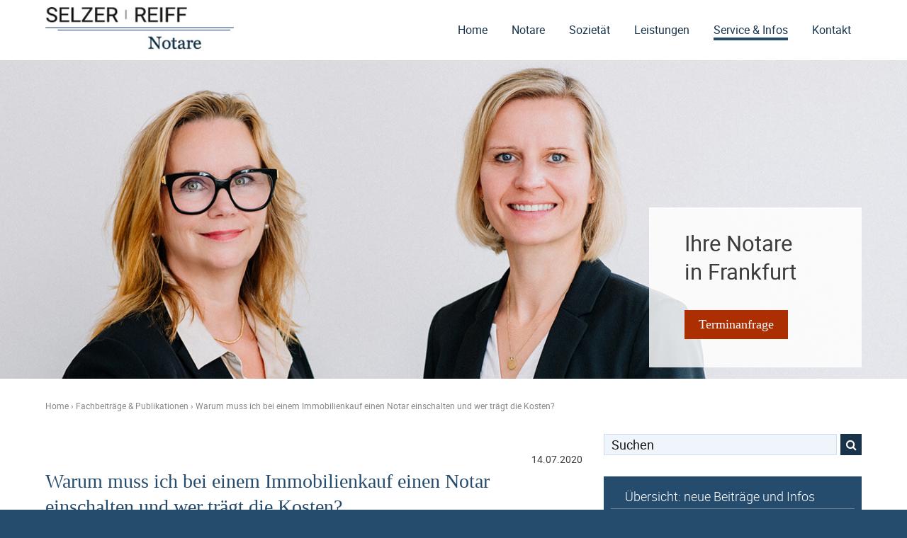

--- FILE ---
content_type: text/html; charset=UTF-8
request_url: https://www.selzer-reiff.de/fachbeitraege-publikationen/warum-muss-ich-bei-einem-immobilienkauf-einen-notar-einschalten-und-wer-traegt-die-kosten/
body_size: 15216
content:
<!DOCTYPE html>
<html lang="de" class="no-js">
<head>
	<meta charset="UTF-8">
	<meta name="viewport" content="width=device-width, initial-scale=1">
	<link rel="profile" href="http://gmpg.org/xfn/11">
			<link rel="pingback" href="https://www.selzer-reiff.de/xmlrpc.php">
	    
	<meta name='robots' content='index, follow, max-image-preview:large, max-snippet:-1, max-video-preview:-1' />

	<!-- This site is optimized with the Yoast SEO plugin v26.7 - https://yoast.com/wordpress/plugins/seo/ -->
	<title>Warum muss ich bei einem Immobilienkauf einen Notar einschalten?</title><link rel="preload" data-rocket-preload as="image" href="https://www.selzer-reiff.de/wp-content/uploads/2024/08/HD-Notar-in-Frankfurt.jpg" fetchpriority="high">
	<meta name="description" content="Viele Fragen entstehen, wenn man endlich ein geeignetes Haus oder eine Eigentumswohnung zum Kauf gefunden hat. Wieso wird z.B ein Notar benötigt?" />
	<link rel="canonical" href="https://www.selzer-reiff.de/fachbeitraege-publikationen/warum-muss-ich-bei-einem-immobilienkauf-einen-notar-einschalten-und-wer-traegt-die-kosten/" />
	<meta property="og:locale" content="de_DE" />
	<meta property="og:type" content="article" />
	<meta property="og:title" content="Warum muss ich bei einem Immobilienkauf einen Notar einschalten?" />
	<meta property="og:description" content="Viele Fragen entstehen, wenn man endlich ein geeignetes Haus oder eine Eigentumswohnung zum Kauf gefunden hat. Wieso wird z.B ein Notar benötigt?" />
	<meta property="og:url" content="https://www.selzer-reiff.de/fachbeitraege-publikationen/warum-muss-ich-bei-einem-immobilienkauf-einen-notar-einschalten-und-wer-traegt-die-kosten/" />
	<meta property="og:site_name" content="Selzer Reiff | Notare Frankfurt" />
	<meta property="article:published_time" content="2020-07-14T07:50:34+00:00" />
	<meta name="author" content="hrueckert" />
	<meta name="twitter:card" content="summary_large_image" />
	<meta name="twitter:label1" content="Verfasst von" />
	<meta name="twitter:data1" content="hrueckert" />
	<meta name="twitter:label2" content="Geschätzte Lesezeit" />
	<meta name="twitter:data2" content="3 Minuten" />
	<script type="application/ld+json" class="yoast-schema-graph">{"@context":"https://schema.org","@graph":[{"@type":"Article","@id":"https://www.selzer-reiff.de/fachbeitraege-publikationen/warum-muss-ich-bei-einem-immobilienkauf-einen-notar-einschalten-und-wer-traegt-die-kosten/#article","isPartOf":{"@id":"https://www.selzer-reiff.de/fachbeitraege-publikationen/warum-muss-ich-bei-einem-immobilienkauf-einen-notar-einschalten-und-wer-traegt-die-kosten/"},"author":{"name":"hrueckert","@id":"https://www.selzer-reiff.de/#/schema/person/c98691d6043cfc6018ba26c168142252"},"headline":"Warum muss ich bei einem Immobilienkauf einen Notar einschalten und wer trägt die Kosten?","datePublished":"2020-07-14T07:50:34+00:00","mainEntityOfPage":{"@id":"https://www.selzer-reiff.de/fachbeitraege-publikationen/warum-muss-ich-bei-einem-immobilienkauf-einen-notar-einschalten-und-wer-traegt-die-kosten/"},"wordCount":562,"commentCount":0,"keywords":["Immobilienrecht"],"articleSection":["Fachbeiträge &amp; Publikationen","Übersicht: neue Beiträge und Infos"],"inLanguage":"de","potentialAction":[{"@type":"CommentAction","name":"Comment","target":["https://www.selzer-reiff.de/fachbeitraege-publikationen/warum-muss-ich-bei-einem-immobilienkauf-einen-notar-einschalten-und-wer-traegt-die-kosten/#respond"]}]},{"@type":"WebPage","@id":"https://www.selzer-reiff.de/fachbeitraege-publikationen/warum-muss-ich-bei-einem-immobilienkauf-einen-notar-einschalten-und-wer-traegt-die-kosten/","url":"https://www.selzer-reiff.de/fachbeitraege-publikationen/warum-muss-ich-bei-einem-immobilienkauf-einen-notar-einschalten-und-wer-traegt-die-kosten/","name":"Warum muss ich bei einem Immobilienkauf einen Notar einschalten?","isPartOf":{"@id":"https://www.selzer-reiff.de/#website"},"datePublished":"2020-07-14T07:50:34+00:00","author":{"@id":"https://www.selzer-reiff.de/#/schema/person/c98691d6043cfc6018ba26c168142252"},"description":"Viele Fragen entstehen, wenn man endlich ein geeignetes Haus oder eine Eigentumswohnung zum Kauf gefunden hat. Wieso wird z.B ein Notar benötigt?","breadcrumb":{"@id":"https://www.selzer-reiff.de/fachbeitraege-publikationen/warum-muss-ich-bei-einem-immobilienkauf-einen-notar-einschalten-und-wer-traegt-die-kosten/#breadcrumb"},"inLanguage":"de","potentialAction":[{"@type":"ReadAction","target":["https://www.selzer-reiff.de/fachbeitraege-publikationen/warum-muss-ich-bei-einem-immobilienkauf-einen-notar-einschalten-und-wer-traegt-die-kosten/"]}]},{"@type":"BreadcrumbList","@id":"https://www.selzer-reiff.de/fachbeitraege-publikationen/warum-muss-ich-bei-einem-immobilienkauf-einen-notar-einschalten-und-wer-traegt-die-kosten/#breadcrumb","itemListElement":[{"@type":"ListItem","position":1,"name":"Home","item":"https://www.selzer-reiff.de/"},{"@type":"ListItem","position":2,"name":"Fachbeiträge &amp; Publikationen","item":"https://www.selzer-reiff.de/fachbeitraege-publikationen/"},{"@type":"ListItem","position":3,"name":"Warum muss ich bei einem Immobilienkauf einen Notar einschalten und wer trägt die Kosten?"}]},{"@type":"WebSite","@id":"https://www.selzer-reiff.de/#website","url":"https://www.selzer-reiff.de/","name":"Selzer Reiff | Notare Frankfurt","description":"","potentialAction":[{"@type":"SearchAction","target":{"@type":"EntryPoint","urlTemplate":"https://www.selzer-reiff.de/?s={search_term_string}"},"query-input":{"@type":"PropertyValueSpecification","valueRequired":true,"valueName":"search_term_string"}}],"inLanguage":"de"},{"@type":"Person","@id":"https://www.selzer-reiff.de/#/schema/person/c98691d6043cfc6018ba26c168142252","name":"hrueckert","image":{"@type":"ImageObject","inLanguage":"de","@id":"https://www.selzer-reiff.de/#/schema/person/image/","url":"https://secure.gravatar.com/avatar/e2c12c06230130b1dd44948176cd8253bad217f69173e235cbd0ec1c7f8577dd?s=96&d=blank&r=g","contentUrl":"https://secure.gravatar.com/avatar/e2c12c06230130b1dd44948176cd8253bad217f69173e235cbd0ec1c7f8577dd?s=96&d=blank&r=g","caption":"hrueckert"},"url":"https://www.selzer-reiff.de/author/hrueckert/"}]}</script>
	<!-- / Yoast SEO plugin. -->



<link rel="alternate" type="application/rss+xml" title="Selzer Reiff | Notare Frankfurt &raquo; Feed" href="https://www.selzer-reiff.de/feed/" />
<link rel="alternate" type="application/rss+xml" title="Selzer Reiff | Notare Frankfurt &raquo; Kommentar-Feed" href="https://www.selzer-reiff.de/comments/feed/" />
<link rel="alternate" type="application/rss+xml" title="Selzer Reiff | Notare Frankfurt &raquo; Warum muss ich bei einem Immobilienkauf einen Notar einschalten und wer trägt die Kosten?-Kommentar-Feed" href="https://www.selzer-reiff.de/fachbeitraege-publikationen/warum-muss-ich-bei-einem-immobilienkauf-einen-notar-einschalten-und-wer-traegt-die-kosten/feed/" />
<link rel="alternate" title="oEmbed (JSON)" type="application/json+oembed" href="https://www.selzer-reiff.de/wp-json/oembed/1.0/embed?url=https%3A%2F%2Fwww.selzer-reiff.de%2Ffachbeitraege-publikationen%2Fwarum-muss-ich-bei-einem-immobilienkauf-einen-notar-einschalten-und-wer-traegt-die-kosten%2F" />
<link rel="alternate" title="oEmbed (XML)" type="text/xml+oembed" href="https://www.selzer-reiff.de/wp-json/oembed/1.0/embed?url=https%3A%2F%2Fwww.selzer-reiff.de%2Ffachbeitraege-publikationen%2Fwarum-muss-ich-bei-einem-immobilienkauf-einen-notar-einschalten-und-wer-traegt-die-kosten%2F&#038;format=xml" />
<style id='wp-img-auto-sizes-contain-inline-css' type='text/css'>
img:is([sizes=auto i],[sizes^="auto," i]){contain-intrinsic-size:3000px 1500px}
/*# sourceURL=wp-img-auto-sizes-contain-inline-css */
</style>
<style id='wp-emoji-styles-inline-css' type='text/css'>

	img.wp-smiley, img.emoji {
		display: inline !important;
		border: none !important;
		box-shadow: none !important;
		height: 1em !important;
		width: 1em !important;
		margin: 0 0.07em !important;
		vertical-align: -0.1em !important;
		background: none !important;
		padding: 0 !important;
	}
/*# sourceURL=wp-emoji-styles-inline-css */
</style>
<style id='wp-block-library-inline-css' type='text/css'>
:root{--wp-block-synced-color:#7a00df;--wp-block-synced-color--rgb:122,0,223;--wp-bound-block-color:var(--wp-block-synced-color);--wp-editor-canvas-background:#ddd;--wp-admin-theme-color:#007cba;--wp-admin-theme-color--rgb:0,124,186;--wp-admin-theme-color-darker-10:#006ba1;--wp-admin-theme-color-darker-10--rgb:0,107,160.5;--wp-admin-theme-color-darker-20:#005a87;--wp-admin-theme-color-darker-20--rgb:0,90,135;--wp-admin-border-width-focus:2px}@media (min-resolution:192dpi){:root{--wp-admin-border-width-focus:1.5px}}.wp-element-button{cursor:pointer}:root .has-very-light-gray-background-color{background-color:#eee}:root .has-very-dark-gray-background-color{background-color:#313131}:root .has-very-light-gray-color{color:#eee}:root .has-very-dark-gray-color{color:#313131}:root .has-vivid-green-cyan-to-vivid-cyan-blue-gradient-background{background:linear-gradient(135deg,#00d084,#0693e3)}:root .has-purple-crush-gradient-background{background:linear-gradient(135deg,#34e2e4,#4721fb 50%,#ab1dfe)}:root .has-hazy-dawn-gradient-background{background:linear-gradient(135deg,#faaca8,#dad0ec)}:root .has-subdued-olive-gradient-background{background:linear-gradient(135deg,#fafae1,#67a671)}:root .has-atomic-cream-gradient-background{background:linear-gradient(135deg,#fdd79a,#004a59)}:root .has-nightshade-gradient-background{background:linear-gradient(135deg,#330968,#31cdcf)}:root .has-midnight-gradient-background{background:linear-gradient(135deg,#020381,#2874fc)}:root{--wp--preset--font-size--normal:16px;--wp--preset--font-size--huge:42px}.has-regular-font-size{font-size:1em}.has-larger-font-size{font-size:2.625em}.has-normal-font-size{font-size:var(--wp--preset--font-size--normal)}.has-huge-font-size{font-size:var(--wp--preset--font-size--huge)}.has-text-align-center{text-align:center}.has-text-align-left{text-align:left}.has-text-align-right{text-align:right}.has-fit-text{white-space:nowrap!important}#end-resizable-editor-section{display:none}.aligncenter{clear:both}.items-justified-left{justify-content:flex-start}.items-justified-center{justify-content:center}.items-justified-right{justify-content:flex-end}.items-justified-space-between{justify-content:space-between}.screen-reader-text{border:0;clip-path:inset(50%);height:1px;margin:-1px;overflow:hidden;padding:0;position:absolute;width:1px;word-wrap:normal!important}.screen-reader-text:focus{background-color:#ddd;clip-path:none;color:#444;display:block;font-size:1em;height:auto;left:5px;line-height:normal;padding:15px 23px 14px;text-decoration:none;top:5px;width:auto;z-index:100000}html :where(.has-border-color){border-style:solid}html :where([style*=border-top-color]){border-top-style:solid}html :where([style*=border-right-color]){border-right-style:solid}html :where([style*=border-bottom-color]){border-bottom-style:solid}html :where([style*=border-left-color]){border-left-style:solid}html :where([style*=border-width]){border-style:solid}html :where([style*=border-top-width]){border-top-style:solid}html :where([style*=border-right-width]){border-right-style:solid}html :where([style*=border-bottom-width]){border-bottom-style:solid}html :where([style*=border-left-width]){border-left-style:solid}html :where(img[class*=wp-image-]){height:auto;max-width:100%}:where(figure){margin:0 0 1em}html :where(.is-position-sticky){--wp-admin--admin-bar--position-offset:var(--wp-admin--admin-bar--height,0px)}@media screen and (max-width:600px){html :where(.is-position-sticky){--wp-admin--admin-bar--position-offset:0px}}

/*# sourceURL=wp-block-library-inline-css */
</style><style id='global-styles-inline-css' type='text/css'>
:root{--wp--preset--aspect-ratio--square: 1;--wp--preset--aspect-ratio--4-3: 4/3;--wp--preset--aspect-ratio--3-4: 3/4;--wp--preset--aspect-ratio--3-2: 3/2;--wp--preset--aspect-ratio--2-3: 2/3;--wp--preset--aspect-ratio--16-9: 16/9;--wp--preset--aspect-ratio--9-16: 9/16;--wp--preset--color--black: #000000;--wp--preset--color--cyan-bluish-gray: #abb8c3;--wp--preset--color--white: #ffffff;--wp--preset--color--pale-pink: #f78da7;--wp--preset--color--vivid-red: #cf2e2e;--wp--preset--color--luminous-vivid-orange: #ff6900;--wp--preset--color--luminous-vivid-amber: #fcb900;--wp--preset--color--light-green-cyan: #7bdcb5;--wp--preset--color--vivid-green-cyan: #00d084;--wp--preset--color--pale-cyan-blue: #8ed1fc;--wp--preset--color--vivid-cyan-blue: #0693e3;--wp--preset--color--vivid-purple: #9b51e0;--wp--preset--gradient--vivid-cyan-blue-to-vivid-purple: linear-gradient(135deg,rgb(6,147,227) 0%,rgb(155,81,224) 100%);--wp--preset--gradient--light-green-cyan-to-vivid-green-cyan: linear-gradient(135deg,rgb(122,220,180) 0%,rgb(0,208,130) 100%);--wp--preset--gradient--luminous-vivid-amber-to-luminous-vivid-orange: linear-gradient(135deg,rgb(252,185,0) 0%,rgb(255,105,0) 100%);--wp--preset--gradient--luminous-vivid-orange-to-vivid-red: linear-gradient(135deg,rgb(255,105,0) 0%,rgb(207,46,46) 100%);--wp--preset--gradient--very-light-gray-to-cyan-bluish-gray: linear-gradient(135deg,rgb(238,238,238) 0%,rgb(169,184,195) 100%);--wp--preset--gradient--cool-to-warm-spectrum: linear-gradient(135deg,rgb(74,234,220) 0%,rgb(151,120,209) 20%,rgb(207,42,186) 40%,rgb(238,44,130) 60%,rgb(251,105,98) 80%,rgb(254,248,76) 100%);--wp--preset--gradient--blush-light-purple: linear-gradient(135deg,rgb(255,206,236) 0%,rgb(152,150,240) 100%);--wp--preset--gradient--blush-bordeaux: linear-gradient(135deg,rgb(254,205,165) 0%,rgb(254,45,45) 50%,rgb(107,0,62) 100%);--wp--preset--gradient--luminous-dusk: linear-gradient(135deg,rgb(255,203,112) 0%,rgb(199,81,192) 50%,rgb(65,88,208) 100%);--wp--preset--gradient--pale-ocean: linear-gradient(135deg,rgb(255,245,203) 0%,rgb(182,227,212) 50%,rgb(51,167,181) 100%);--wp--preset--gradient--electric-grass: linear-gradient(135deg,rgb(202,248,128) 0%,rgb(113,206,126) 100%);--wp--preset--gradient--midnight: linear-gradient(135deg,rgb(2,3,129) 0%,rgb(40,116,252) 100%);--wp--preset--font-size--small: 13px;--wp--preset--font-size--medium: 20px;--wp--preset--font-size--large: 36px;--wp--preset--font-size--x-large: 42px;--wp--preset--spacing--20: 0.44rem;--wp--preset--spacing--30: 0.67rem;--wp--preset--spacing--40: 1rem;--wp--preset--spacing--50: 1.5rem;--wp--preset--spacing--60: 2.25rem;--wp--preset--spacing--70: 3.38rem;--wp--preset--spacing--80: 5.06rem;--wp--preset--shadow--natural: 6px 6px 9px rgba(0, 0, 0, 0.2);--wp--preset--shadow--deep: 12px 12px 50px rgba(0, 0, 0, 0.4);--wp--preset--shadow--sharp: 6px 6px 0px rgba(0, 0, 0, 0.2);--wp--preset--shadow--outlined: 6px 6px 0px -3px rgb(255, 255, 255), 6px 6px rgb(0, 0, 0);--wp--preset--shadow--crisp: 6px 6px 0px rgb(0, 0, 0);}:where(.is-layout-flex){gap: 0.5em;}:where(.is-layout-grid){gap: 0.5em;}body .is-layout-flex{display: flex;}.is-layout-flex{flex-wrap: wrap;align-items: center;}.is-layout-flex > :is(*, div){margin: 0;}body .is-layout-grid{display: grid;}.is-layout-grid > :is(*, div){margin: 0;}:where(.wp-block-columns.is-layout-flex){gap: 2em;}:where(.wp-block-columns.is-layout-grid){gap: 2em;}:where(.wp-block-post-template.is-layout-flex){gap: 1.25em;}:where(.wp-block-post-template.is-layout-grid){gap: 1.25em;}.has-black-color{color: var(--wp--preset--color--black) !important;}.has-cyan-bluish-gray-color{color: var(--wp--preset--color--cyan-bluish-gray) !important;}.has-white-color{color: var(--wp--preset--color--white) !important;}.has-pale-pink-color{color: var(--wp--preset--color--pale-pink) !important;}.has-vivid-red-color{color: var(--wp--preset--color--vivid-red) !important;}.has-luminous-vivid-orange-color{color: var(--wp--preset--color--luminous-vivid-orange) !important;}.has-luminous-vivid-amber-color{color: var(--wp--preset--color--luminous-vivid-amber) !important;}.has-light-green-cyan-color{color: var(--wp--preset--color--light-green-cyan) !important;}.has-vivid-green-cyan-color{color: var(--wp--preset--color--vivid-green-cyan) !important;}.has-pale-cyan-blue-color{color: var(--wp--preset--color--pale-cyan-blue) !important;}.has-vivid-cyan-blue-color{color: var(--wp--preset--color--vivid-cyan-blue) !important;}.has-vivid-purple-color{color: var(--wp--preset--color--vivid-purple) !important;}.has-black-background-color{background-color: var(--wp--preset--color--black) !important;}.has-cyan-bluish-gray-background-color{background-color: var(--wp--preset--color--cyan-bluish-gray) !important;}.has-white-background-color{background-color: var(--wp--preset--color--white) !important;}.has-pale-pink-background-color{background-color: var(--wp--preset--color--pale-pink) !important;}.has-vivid-red-background-color{background-color: var(--wp--preset--color--vivid-red) !important;}.has-luminous-vivid-orange-background-color{background-color: var(--wp--preset--color--luminous-vivid-orange) !important;}.has-luminous-vivid-amber-background-color{background-color: var(--wp--preset--color--luminous-vivid-amber) !important;}.has-light-green-cyan-background-color{background-color: var(--wp--preset--color--light-green-cyan) !important;}.has-vivid-green-cyan-background-color{background-color: var(--wp--preset--color--vivid-green-cyan) !important;}.has-pale-cyan-blue-background-color{background-color: var(--wp--preset--color--pale-cyan-blue) !important;}.has-vivid-cyan-blue-background-color{background-color: var(--wp--preset--color--vivid-cyan-blue) !important;}.has-vivid-purple-background-color{background-color: var(--wp--preset--color--vivid-purple) !important;}.has-black-border-color{border-color: var(--wp--preset--color--black) !important;}.has-cyan-bluish-gray-border-color{border-color: var(--wp--preset--color--cyan-bluish-gray) !important;}.has-white-border-color{border-color: var(--wp--preset--color--white) !important;}.has-pale-pink-border-color{border-color: var(--wp--preset--color--pale-pink) !important;}.has-vivid-red-border-color{border-color: var(--wp--preset--color--vivid-red) !important;}.has-luminous-vivid-orange-border-color{border-color: var(--wp--preset--color--luminous-vivid-orange) !important;}.has-luminous-vivid-amber-border-color{border-color: var(--wp--preset--color--luminous-vivid-amber) !important;}.has-light-green-cyan-border-color{border-color: var(--wp--preset--color--light-green-cyan) !important;}.has-vivid-green-cyan-border-color{border-color: var(--wp--preset--color--vivid-green-cyan) !important;}.has-pale-cyan-blue-border-color{border-color: var(--wp--preset--color--pale-cyan-blue) !important;}.has-vivid-cyan-blue-border-color{border-color: var(--wp--preset--color--vivid-cyan-blue) !important;}.has-vivid-purple-border-color{border-color: var(--wp--preset--color--vivid-purple) !important;}.has-vivid-cyan-blue-to-vivid-purple-gradient-background{background: var(--wp--preset--gradient--vivid-cyan-blue-to-vivid-purple) !important;}.has-light-green-cyan-to-vivid-green-cyan-gradient-background{background: var(--wp--preset--gradient--light-green-cyan-to-vivid-green-cyan) !important;}.has-luminous-vivid-amber-to-luminous-vivid-orange-gradient-background{background: var(--wp--preset--gradient--luminous-vivid-amber-to-luminous-vivid-orange) !important;}.has-luminous-vivid-orange-to-vivid-red-gradient-background{background: var(--wp--preset--gradient--luminous-vivid-orange-to-vivid-red) !important;}.has-very-light-gray-to-cyan-bluish-gray-gradient-background{background: var(--wp--preset--gradient--very-light-gray-to-cyan-bluish-gray) !important;}.has-cool-to-warm-spectrum-gradient-background{background: var(--wp--preset--gradient--cool-to-warm-spectrum) !important;}.has-blush-light-purple-gradient-background{background: var(--wp--preset--gradient--blush-light-purple) !important;}.has-blush-bordeaux-gradient-background{background: var(--wp--preset--gradient--blush-bordeaux) !important;}.has-luminous-dusk-gradient-background{background: var(--wp--preset--gradient--luminous-dusk) !important;}.has-pale-ocean-gradient-background{background: var(--wp--preset--gradient--pale-ocean) !important;}.has-electric-grass-gradient-background{background: var(--wp--preset--gradient--electric-grass) !important;}.has-midnight-gradient-background{background: var(--wp--preset--gradient--midnight) !important;}.has-small-font-size{font-size: var(--wp--preset--font-size--small) !important;}.has-medium-font-size{font-size: var(--wp--preset--font-size--medium) !important;}.has-large-font-size{font-size: var(--wp--preset--font-size--large) !important;}.has-x-large-font-size{font-size: var(--wp--preset--font-size--x-large) !important;}
/*# sourceURL=global-styles-inline-css */
</style>

<style id='classic-theme-styles-inline-css' type='text/css'>
/*! This file is auto-generated */
.wp-block-button__link{color:#fff;background-color:#32373c;border-radius:9999px;box-shadow:none;text-decoration:none;padding:calc(.667em + 2px) calc(1.333em + 2px);font-size:1.125em}.wp-block-file__button{background:#32373c;color:#fff;text-decoration:none}
/*# sourceURL=/wp-includes/css/classic-themes.min.css */
</style>
<link data-minify="1" rel='stylesheet' id='bwg_fonts-css' href='https://www.selzer-reiff.de/wp-content/cache/min/1/wp-content/plugins/photo-gallery/css/bwg-fonts/fonts.css?ver=1765196104' type='text/css' media='all' />
<link rel='stylesheet' id='sumoselect-css' href='https://www.selzer-reiff.de/wp-content/plugins/photo-gallery/css/sumoselect.min.css?ver=3.4.6' type='text/css' media='all' />
<link rel='stylesheet' id='mCustomScrollbar-css' href='https://www.selzer-reiff.de/wp-content/plugins/photo-gallery/css/jquery.mCustomScrollbar.min.css?ver=3.1.5' type='text/css' media='all' />
<link rel='stylesheet' id='bwg_frontend-css' href='https://www.selzer-reiff.de/wp-content/plugins/photo-gallery/css/styles.min.css?ver=1.8.35' type='text/css' media='all' />
<link data-minify="1" rel='stylesheet' id='widgetopts-styles-css' href='https://www.selzer-reiff.de/wp-content/cache/min/1/wp-content/plugins/widget-options/assets/css/widget-options.css?ver=1765196104' type='text/css' media='all' />
<link rel='stylesheet' id='selzer-reiff-style-css' href='https://www.selzer-reiff.de/wp-content/themes/selzer-reiff/style.css?ver=6.9' type='text/css' media='all' />
<link data-minify="1" rel='stylesheet' id='selzer-reiff-stylesheet-css' href='https://www.selzer-reiff.de/wp-content/cache/min/1/wp-content/themes/selzer-reiff/css/stylesheet.css?ver=1765196104' type='text/css' media='all' />
<link data-minify="1" rel='stylesheet' id='borlabs-cookie-css' href='https://www.selzer-reiff.de/wp-content/cache/min/1/wp-content/cache/borlabs-cookie/borlabs-cookie_1_de.css?ver=1765196104' type='text/css' media='all' />
<script type="text/javascript" src="https://www.selzer-reiff.de/wp-includes/js/jquery/jquery.min.js?ver=3.7.1" id="jquery-core-js"></script>








<script type="text/javascript" id="borlabs-cookie-prioritize-js-extra">
/* <![CDATA[ */
var borlabsCookiePrioritized = {"domain":"www.selzer-reiff.de","path":"/","version":"1","bots":"1","optInJS":{"statistics":{"google-analytics":"[base64]"}}};
//# sourceURL=borlabs-cookie-prioritize-js-extra
/* ]]> */
</script>
<script type="text/javascript" src="https://www.selzer-reiff.de/wp-content/plugins/borlabs-cookie/assets/javascript/borlabs-cookie-prioritize.min.js?ver=2.3.5" id="borlabs-cookie-prioritize-js" data-rocket-defer defer></script>
<link rel="https://api.w.org/" href="https://www.selzer-reiff.de/wp-json/" /><link rel="alternate" title="JSON" type="application/json" href="https://www.selzer-reiff.de/wp-json/wp/v2/posts/3296" /><link rel="EditURI" type="application/rsd+xml" title="RSD" href="https://www.selzer-reiff.de/xmlrpc.php?rsd" />
<meta name="generator" content="WordPress 6.9" />
<link rel='shortlink' href='https://www.selzer-reiff.de/?p=3296' />
	<style>
		.class_gwp_my_template_file {
			cursor:help;
		}
	</style>
	<link rel="icon" href="https://www.selzer-reiff.de/wp-content/uploads/2020/07/cropped-favicon-32x32.png" sizes="32x32" />
<link rel="icon" href="https://www.selzer-reiff.de/wp-content/uploads/2020/07/cropped-favicon-192x192.png" sizes="192x192" />
<link rel="apple-touch-icon" href="https://www.selzer-reiff.de/wp-content/uploads/2020/07/cropped-favicon-180x180.png" />
<meta name="msapplication-TileImage" content="https://www.selzer-reiff.de/wp-content/uploads/2020/07/cropped-favicon-270x270.png" />
		<style type="text/css" id="wp-custom-css">
			[id] {          
  scroll-margin-top: 100px;
}


table.noborder tr td {
	border:none; 
}

table tr td {
	border:1px solid #254b6d; 
	padding:10px;
}

html {
  scroll-behavior: smooth;
}

h2.inhaltsverzeichnis + ul li::before{
	content: none;
}

h2.inhaltsverzeichnis + ul {
	margin-left: -19px;
}

ul.indent {
	padding-left: 39px;
}

		</style>
		<noscript><style id="rocket-lazyload-nojs-css">.rll-youtube-player, [data-lazy-src]{display:none !important;}</style></noscript><meta name="generator" content="WP Rocket 3.20.3" data-wpr-features="wpr_defer_js wpr_minify_concatenate_js wpr_lazyload_iframes wpr_oci wpr_minify_css wpr_desktop" /></head>

<body class="wp-singular post-template-default single single-post postid-3296 single-format-standard wp-theme-selzer-reiff">


<div  class="wrapper">
	<header  class="main-header">
		<div  class="wrapper-content">
							<div class="site-header-menu row">
					
											<div class="col s6 m4 l3 custom-logo">
							<a href="https://www.selzer-reiff.de">
								<img src="https://www.selzer-reiff.de/wp-content/themes/selzer-reiff/images/logo.jpg" height="68" width="300" alt="Selzer Reiff" />
							</a>
						</div>
																<div class="col s6 m8 l9">
							<button id="menu-toggle" class="menu-toggle">
								<span class="open">Menu</span>
								<span class="close">Menu</span>
							</button>
							<nav class="main-navigation" role="navigation"
								 aria-label="Primary Menu">
								<div class="menu-hauptmenue-container"><ul id="menu-hauptmenue" class="primary-menu"><li id="menu-item-1719" class="menu-item menu-item-type-post_type menu-item-object-page menu-item-home menu-item-1719"><a href="https://www.selzer-reiff.de/">Home</a></li>
<li id="menu-item-1707" class="menu-item menu-item-type-post_type menu-item-object-page menu-item-has-children menu-item-1707"><a href="https://www.selzer-reiff.de/notare/">Notare</a>
<ul class="sub-menu">
	<li id="menu-item-1709" class="menu-item menu-item-type-post_type menu-item-object-page menu-item-1709"><a href="https://www.selzer-reiff.de/notare/bettina-selzer/">Bettina Selzer</a></li>
	<li id="menu-item-1708" class="menu-item menu-item-type-post_type menu-item-object-page menu-item-1708"><a href="https://www.selzer-reiff.de/notare/sonja-reiff/">Sonja Reiff</a></li>
</ul>
</li>
<li id="menu-item-1703" class="menu-item menu-item-type-post_type menu-item-object-page menu-item-1703"><a href="https://www.selzer-reiff.de/sozietaet/">Sozietät</a></li>
<li id="menu-item-1715" class="menu-item menu-item-type-post_type menu-item-object-page menu-item-has-children menu-item-1715"><a href="https://www.selzer-reiff.de/leistungen/">Leistungen</a>
<ul class="sub-menu">
	<li id="menu-item-1722" class="menu-item menu-item-type-post_type menu-item-object-page menu-item-1722"><a href="https://www.selzer-reiff.de/leistungen/immobilienrecht-notar/">Immobilienrecht</a></li>
	<li id="menu-item-1720" class="menu-item menu-item-type-post_type menu-item-object-page menu-item-1720"><a href="https://www.selzer-reiff.de/leistungen/notar-erbrecht/">Erbrecht</a></li>
	<li id="menu-item-2132" class="menu-item menu-item-type-post_type menu-item-object-page menu-item-2132"><a href="https://www.selzer-reiff.de/leistungen/familienrecht/">Familienrecht</a></li>
	<li id="menu-item-1721" class="menu-item menu-item-type-post_type menu-item-object-page menu-item-1721"><a href="https://www.selzer-reiff.de/leistungen/notar-handels-und-gesellschaftsrecht/">Handels- und Gesellschaftsrecht</a></li>
	<li id="menu-item-1723" class="menu-item menu-item-type-post_type menu-item-object-page menu-item-1723"><a href="https://www.selzer-reiff.de/leistungen/notar-sonstige-taetigkeitsbereiche/">Sonstige Tätigkeitsbereiche</a></li>
	<li id="menu-item-2024" class="menu-item menu-item-type-post_type menu-item-object-page menu-item-2024"><a href="https://www.selzer-reiff.de/leistungen/notarkosten/">Notarkosten</a></li>
</ul>
</li>
<li id="menu-item-1556" class="menu-item menu-item-type-taxonomy menu-item-object-category current-post-ancestor current-menu-parent current-post-parent menu-item-has-children menu-item-1556"><a href="https://www.selzer-reiff.de/service-infos/">Service &#038; Infos</a>
<ul class="sub-menu">
	<li id="menu-item-2534" class="menu-item menu-item-type-post_type_archive menu-item-object-glossary menu-item-2534"><a href="https://www.selzer-reiff.de/notar-lexikon/">Notar-Lexikon</a></li>
	<li id="menu-item-3047" class="menu-item menu-item-type-taxonomy menu-item-object-category current-post-ancestor current-menu-parent current-post-parent menu-item-3047"><a href="https://www.selzer-reiff.de/fachbeitraege-publikationen/">Fachbeiträge &amp; Publikationen</a></li>
	<li id="menu-item-3048" class="menu-item menu-item-type-taxonomy menu-item-object-category menu-item-3048"><a href="https://www.selzer-reiff.de/downloads-checklisten/">Downloads &amp; Checklisten</a></li>
	<li id="menu-item-3050" class="menu-item menu-item-type-taxonomy menu-item-object-category menu-item-3050"><a href="https://www.selzer-reiff.de/medienbeitraege/">Medienbeiträge</a></li>
	<li id="menu-item-3049" class="menu-item menu-item-type-taxonomy menu-item-object-category menu-item-3049"><a href="https://www.selzer-reiff.de/veranstaltungen/">Veranstaltungen</a></li>
	<li id="menu-item-3046" class="menu-item menu-item-type-taxonomy menu-item-object-category menu-item-3046"><a href="https://www.selzer-reiff.de/archiv/">Archiv</a></li>
</ul>
</li>
<li id="menu-item-1711" class="menu-item menu-item-type-post_type menu-item-object-page menu-item-1711"><a href="https://www.selzer-reiff.de/kontakt/">Kontakt</a></li>
</ul></div>							</nav><!-- .main-navigation -->
						</div><!-- .main-navigation-wrapper -->
					
				</div><!-- .site-header-menu -->
					</div><!-- .wrapper-content -->
	</header><!-- .main-header -->
	<div  class="spacer"></div>
	

        <div  class="fnet-content">
            <div  class="hero-container">
                <div class="hero-image-container">
                    <img fetchpriority="high" src="https://www.selzer-reiff.de/wp-content/uploads/2024/08/HD-Notar-in-Frankfurt.jpg" alt="" />
                    <div class="hero-text-container">
                        <h3>Ihre Notare<br>in Frankfurt</h3>
                        <div class="hero-buttons-container">
                            <a href="https://www.selzer-reiff.de/kontakt/" class="hero-mail-container">Terminanfrage</a>
                        </div>
                    </div>
                </div>
            </div>
        </div>
        

<div  class="wrapper-content">
	<p id="breadcrumbs"><span><span><a href="https://www.selzer-reiff.de/">Home</a></span> › <span><a href="https://www.selzer-reiff.de/fachbeitraege-publikationen/">Fachbeiträge &amp; Publikationen</a></span> › <span class="breadcrumb_last" aria-current="page">Warum muss ich bei einem Immobilienkauf einen Notar einschalten und wer trägt die Kosten?</span></span></p></div>

<main  class="wrapper-main with-sidebar" role="main">
	<div  class="wrapper-content">
		<div class="row">
			<div class="col s12 m7 l8">
				
										

<article id="post-3296" class="post-not-sticky post-3296 post type-post status-publish format-standard hentry category-fachbeitraege-publikationen category-service-infos tag-immobilienrecht">

			<header class="entry-header">
							 <p class="date">14.07.2020</p>
			<h1 class="entry-title">Warum muss ich bei einem Immobilienkauf einen Notar einschalten und wer trägt die Kosten?</h1>		</header><!-- .entry-header -->
					<p><strong>Von Notarin Bettina Selzer, Frankfurt am Main</strong></p>
<p>Viele Fragen entstehen, wenn man endlich ein geeignetes Haus oder eine Eigentumswohnung zum Kauf gefunden hat. Wieso wird überhaupt ein Notar benötigt? Wer beauftragt den Notar und wer hat seine Kosten zu tragen, insbesondere bei Abbruch der Verhandlungen? Muss ich den Kaufvertrag noch von meinem Anwalt prüfen lassen, so dass mir zu den Notarkosten zusätzlich auch noch Kosten beim Rechtsanwalt entstehen?</p>
<p><span id="more-3296"></span></p>
<h2>Rechtssicherheit und Schutz für beide Vertragsparteien</h2>
<p>Der Gesetzgeber hat bei einem Immobilienkauf die Beurkundung durch einen Notar vorgeschrieben, da die Beteiligten bei einem so wichtigen Geschäft geschützt werden sollen. Aufgabe des Notars ist der Schutz beider Parteien. Eine Partei soll an ihren Kaufpreis gelangen, die andere an das Eigentum.</p>
<p>Da der Notar also beide Beteiligte gleich schützen muss, kommt es dabei nicht darauf an, wer den Notar beauftragt hat. Der Vertrag wird vom Notar ausgewogen und unparteiisch vorbereitet, dazu ist er verpflichtet. Aus diesem Grund können die Beteiligten auf die Beauftragung und die damit verbundenen Kosten für eine Überprüfung des Vertrages zusätzlich durch einen Rechtsanwalt verzichten. Zumal sich dieser im Zweifel auch mit dem Inhalt eines notariellen Kaufvertrages nicht auskennt.</p>
<h2>Wer bezahlt und beauftragt den Notar?</h2>
<p>Die Notarkosten werden in Deutschland üblicherweise vom Käufer getragen. Daher sollte dieser auch dem Notar den Auftrag erteilen, auch wenn der Verkäufer den Notar ausgesucht hat. Wer den Notar beauftragt, hat auch die Notarkosten zu tragen.</p>
<p>Die überwiegenden Notarkosten entstehen bereits mit der Versendung des vom Notar erstellten Urkundenentwurfs an die Beteiligten, nicht erst bei Beurkundung.</p>
<p>Aus diesem Grund wird immer wieder darüber gestritten, wer die Notarkosten zu tragen hat, wenn der Kauf kurz vor der Beurkundung platzt. Denn sofern der Notar die Urkunde bereits entworfen und an die Beteiligten versendet hat, steht ihm auch die Gebühr dafür zu. Dies gilt auch, wenn die Urkunde nicht mehr beurkundet wird.</p>
<p>Da der Notar ein öffentliches Amt innehat, muss er die Notargebühren berechnen und hat keinen Ermessensspielraum. Er darf die Notarkosten nicht erlassen.</p>
<h2>Vor Beauftragung des Notars die Rahmenbedingungen prüfen</h2>
<p>Dies sorgt bei dem Auftraggeber oftmals für eine unangenehme Überraschung. Auch wenn der Käufer nicht direkt mit dem Notar Kontakt hatte, hat er in der Regel dem Makler einen schriftlichen Maklerauftrag erteilt, der auch die Vollmacht zur Beauftragung des Notars auf Kosten des Käufers beinhaltet. Wer das vermeiden möchte, sollte eine entsprechende Klausel im Maklervertrag streichen und selbst den Notar beauftragen.</p>
<p>Zum Glück platzen Kaufverträge, nachdem der Notar beauftragt worden ist, jedoch nicht sehr häufig.</p>
<p>Die Beteiligten sollten sich vor Beauftragung des Notars über sämtliche Punkte einig sein. Lassen Sie sich von Ihrem Notar vor Beauftragung eine Checkliste zusenden mit sämtlichen Daten, die der Notar zur Anfertigung des Kaufvertrages benötigt. Dabei können Sie prüfen, ob Sie sich mit dem anderen Urkundenbeteiligten wirklich über alle wichtigen Punkte einig sind, oder ob Sie noch verhandeln müssen.</p>
<p>Auch unsere Kanzlei stellt unseren Mandanten eine solche Checkliste zur Verfügung, die Sie hier herunterladen können:</p>
<p><a href="https://www.selzer-reiff.de/wp-content/uploads/2018/08/Checkliste-Immobilien-Kaufvertrag.pdf" target="_blank" rel="noopener noreferrer">https://www.selzer-reiff.de/wp-content/uploads/2018/08/Checkliste-Immobilien-Kaufvertrag.pdf</a></p>
<p><strong> </strong></p>
<h3>Verwandte Themen:</h3>
<p><a href="https://www.selzer-reiff.de/fachbeitraege-publikationen/welcher-kaeufer-wird-beim-gewerblichen-immobilienkauf-bevorzugt/">Welcher Käufer wird beim gewerblichen Immobilienkauf bevorzugt?</a></p>
<p><a href="https://www.selzer-reiff.de/fachbeitraege-publikationen/der-verbrauchervertrag-beim-immobilienkauf/">Der Verbrauchervertrag beim Immobilienkauf</a></p>
<p><a href="https://www.selzer-reiff.de/fachbeitraege-publikationen/informationen-zum-immobilienkaufvertrag/">Informationen zum Immobilienkaufvertrag</a></p>
<p><a href="https://www.selzer-reiff.de/leistungen/immobilienrecht-notar/">Selzer Reiff Notare, Frankfurt – Leistungen im Immobilienrecht</a></p>
			
			<footer>
			<a class="link-back" href="https://www.selzer-reiff.de/fachbeitraege-publikationen/">Zurück &laquo;</a>
		</footer>
	</article><!-- #post-## -->
			</div><!-- .site-main -->

			<div class="col s12 m5 l4 sidebar widget-area" role="complementary">
	<form role="search" method="get" class="search-form" action="https://www.selzer-reiff.de/">
	<label>
		<span class="screen-reader-text">Suche nach:</span>
		<input type="search" class="search-field"
		       placeholder="Suchen"
		       value="" name="s"
		       title="Suche nach:" />
	</label><button type="submit" class="search-submit"
	       value="Suchen" ><i class="fa fa-search" aria-hidden="true"></i></button>
<div class="clear"></div>
</form><div id="sidebar-1" class="widget-odd widget-first widget-1 widget nav_menu-2 widget_nav_menu"><div class="menu-kategorien-service-infos-container"><ul id="menu-kategorien-service-infos" class="menu"><li id="menu-item-2959" class="menu-item menu-item-type-taxonomy menu-item-object-category current-post-ancestor current-menu-parent current-post-parent menu-item-2959"><a href="https://www.selzer-reiff.de/service-infos/">Übersicht: neue Beiträge und Infos</a></li>
<li id="menu-item-3070" class="menu-item menu-item-type-post_type_archive menu-item-object-glossary menu-item-3070"><a href="https://www.selzer-reiff.de/notar-lexikon/">Notar-Lexikon</a></li>
<li id="menu-item-2956" class="menu-item menu-item-type-taxonomy menu-item-object-category current-post-ancestor current-menu-parent current-post-parent menu-item-2956"><a href="https://www.selzer-reiff.de/fachbeitraege-publikationen/">Fachbeiträge &#038; Publikationen</a></li>
<li id="menu-item-2958" class="menu-item menu-item-type-taxonomy menu-item-object-category menu-item-2958"><a href="https://www.selzer-reiff.de/downloads-checklisten/">Downloads &#038; Checklisten</a></li>
<li id="menu-item-2961" class="menu-item menu-item-type-taxonomy menu-item-object-category menu-item-2961"><a href="https://www.selzer-reiff.de/medienbeitraege/">Medienbeiträge</a></li>
<li id="menu-item-2960" class="menu-item menu-item-type-taxonomy menu-item-object-category menu-item-2960"><a href="https://www.selzer-reiff.de/veranstaltungen/">Veranstaltungen</a></li>
<li id="menu-item-2955" class="menu-item menu-item-type-taxonomy menu-item-object-category menu-item-2955"><a href="https://www.selzer-reiff.de/archiv/">Archiv</a></li>
</ul></div></div><div id="sidebar-1" class="widget-even widget-last widget-2 box-blue widget text-5 widget_text">			<div class="textwidget"><p>SELZER REIFF Notare<br />
Frankfurt am Main</p>
<p>Telefon: <a class="link-no-underline" href="tel:+4969723017">069 / 72 30 17</a><br />
Mail: <a class="link-no-underline" href="mailto:mail@selzer-reiff.de">mail@selzer-reiff.de</a></p>
<p><a class="link-no-underline" href="https://www.selzer-reiff.de/kontakt">Anfahrt</a></p>
<p><a class="link-no-underline" href="https://www.selzer-reiff.de/wp-content/uploads/2018/01/infoflyer-selzer-reiff-notare-web.pdf" target="_blank" rel="noopener">Download Kanzlei-Info (PDF)</a></p>
</div>
		</div><div class="wrapper-tag-menu"><ul id="menu-schlagwortmenue" class="tag-menu"><li id="menu-item-1695" class="menu-item menu-item-type-taxonomy menu-item-object-post_tag menu-item-1695"><a href="https://www.selzer-reiff.de/tag/erbrecht-und-vorsorge/">Erbrecht und Vorsorge</a></li>
<li id="menu-item-1696" class="menu-item menu-item-type-taxonomy menu-item-object-post_tag menu-item-1696"><a href="https://www.selzer-reiff.de/tag/familienrecht/">Familienrecht</a></li>
<li id="menu-item-1560" class="menu-item menu-item-type-taxonomy menu-item-object-post_tag menu-item-1560"><a href="https://www.selzer-reiff.de/tag/gesellschaftsrecht/">Gesellschaftsrecht</a></li>
<li id="menu-item-1699" class="menu-item menu-item-type-taxonomy menu-item-object-post_tag menu-item-1699"><a href="https://www.selzer-reiff.de/tag/immobilienrecht/">Immobilienrecht</a></li>
<li id="menu-item-2970" class="menu-item menu-item-type-taxonomy menu-item-object-post_tag menu-item-2970"><a href="https://www.selzer-reiff.de/tag/vollmachten/">Vollmachten</a></li>
</ul></div></div><!-- .sidebar .widget-area -->

		</div>
	</div><!-- .wrapper-content -->
	
</main><!-- .content-area -->

		<footer  class="wrapper-footer">
			<div  class="wrapper-content">
				<div class="table footer">
												<nav class="footer-navigation" aria-label="Footer Menu">
							<div class="menu-footer-menue-container"><ul id="menu-footer-menue" class="footer-menu"><li id="menu-item-1662" class="menu-item menu-item-type-post_type menu-item-object-page menu-item-1662"><a href="https://www.selzer-reiff.de/impressum/">Impressum</a></li>
<li id="menu-item-1756" class="menu-item menu-item-type-post_type menu-item-object-page menu-item-1756"><a href="https://www.selzer-reiff.de/datenschutzerklaerung/">Datenschutzerklärung</a></li>
<li id="menu-item-3459" class="menu-item menu-item-type-post_type menu-item-object-page menu-item-3459"><a href="https://www.selzer-reiff.de/informationen-zum-datenschutz-fuer-mandanten/">Datenschutzhinweise für Mandanten</a></li>
<li id="menu-item-1718" class="menu-item menu-item-type-post_type menu-item-object-page menu-item-1718"><a href="https://www.selzer-reiff.de/kontakt/">Kontakt</a></li>
<li id="menu-item-3045" class="menu-item menu-item-type-taxonomy menu-item-object-category menu-item-3045"><a href="https://www.selzer-reiff.de/presse/">Presse</a></li>
<li id="menu-item-3974" class="menu-item menu-item-type-custom menu-item-object-custom menu-item-3974"><a href="https://www.linkedin.com/company/selzer-reiff/"><i class="fa fa-linkedin"></i><span class="fontawesome-text"> LinkedIn</span></a></li>
<li id="menu-item-1758" class="menu-item menu-item-type-custom menu-item-object-custom menu-item-1758"><a target="_blank" href="https://x.com/SelzerReiff"><i class="fa fa-twitter"></i><span class="fontawesome-text"> X</span></a></li>
<li id="menu-item-3178" class="menu-item menu-item-type-custom menu-item-object-custom menu-item-3178"><a target="_blank" href="https://www.facebook.com/SelzerReiff/"><i class="fa fa-facebook"></i><span class="fontawesome-text"> facebook</span></a></li>
<li id="menu-item-2056" class="menu-item menu-item-type-custom menu-item-object-custom menu-item-2056"><a target="_blank" href="https://www.selzer-reiff.de/wp-content/uploads/2018/01/infoflyer-selzer-reiff-notare-web.pdf">Kanzlei-Info (PDF)</a></li>
</ul></div>						</nav><!-- .footer-navigation -->
				</div>
			</div>
		</footer>
<div  class="button-to-scrollup"><i class="fa fa-2x fa-chevron-up"></i></div>
</div>

<script type="speculationrules">
{"prefetch":[{"source":"document","where":{"and":[{"href_matches":"/*"},{"not":{"href_matches":["/wp-*.php","/wp-admin/*","/wp-content/uploads/*","/wp-content/*","/wp-content/plugins/*","/wp-content/themes/selzer-reiff/*","/*\\?(.+)"]}},{"not":{"selector_matches":"a[rel~=\"nofollow\"]"}},{"not":{"selector_matches":".no-prefetch, .no-prefetch a"}}]},"eagerness":"conservative"}]}
</script>
<!--googleoff: all--><div data-nosnippet><script id="BorlabsCookieBoxWrap" type="text/template"><div
    id="BorlabsCookieBox"
    class="BorlabsCookie"
    role="dialog"
    aria-labelledby="CookieBoxTextHeadline"
    aria-describedby="CookieBoxTextDescription"
    aria-modal="true"
>
    <div class="middle-center" style="display: none;">
        <div class="_brlbs-box-wrap">
            <div class="_brlbs-box _brlbs-box-advanced">
                <div class="cookie-box">
                    <div class="container">
                        <div class="row">
                            <div class="col-12">
                                <div class="_brlbs-flex-center">
                                    
                                    <span role="heading" aria-level="3" class="_brlbs-h3" id="CookieBoxTextHeadline">Datenschutzeinstellungen</span>
                                </div>

                                <p id="CookieBoxTextDescription"><span class="_brlbs-paragraph _brlbs-text-description">Wir nutzen Cookies auf unserer Website. Einige von Ihnen sind essenziell, andere helfen uns dabei, diese Website und Ihre Nutzererfahrungen zu verbessern. Ausführlichere Informationen und Konfigurationsmöglichkeiten erhalten Sie mit Klick auf Individuelle Datenschutzeinstellungen.</span> <span class="_brlbs-paragraph _brlbs-text-confirm-age">Wenn Sie unter 16 Jahre alt sind und Ihre Zustimmung zu freiwilligen Diensten geben möchten, müssen Sie Ihre Erziehungsberechtigten um Erlaubnis bitten.</span> <span class="_brlbs-paragraph _brlbs-text-technology">Wir verwenden Cookies und andere Technologien auf unserer Website. Einige von ihnen sind essenziell, während andere uns helfen, diese Website und Ihre Erfahrung zu verbessern.</span> <span class="_brlbs-paragraph _brlbs-text-personal-data">Personenbezogene Daten können verarbeitet werden (z. B. IP-Adressen), z. B. für personalisierte Anzeigen und Inhalte oder Anzeigen- und Inhaltsmessung.</span> <span class="_brlbs-paragraph _brlbs-text-more-information">Weitere Informationen über die Verwendung Ihrer Daten finden Sie in unserer  <a class="_brlbs-cursor" href="https://www.selzer-reiff.de/datenschutzerklaerung/">Datenschutzerklärung</a>.</span> <span class="_brlbs-paragraph _brlbs-text-revoke">Sie können Ihre Auswahl jederzeit unter <a class="_brlbs-cursor" href="#" data-cookie-individual>Einstellungen</a> widerrufen oder anpassen.</span></p>

                                                                    <fieldset>
                                        <legend class="sr-only">Datenschutzeinstellungen</legend>
                                        <ul>
                                                                                                <li>
                                                        <label class="_brlbs-checkbox">
                                                            Essenziell                                                            <input
                                                                id="checkbox-essential"
                                                                tabindex="0"
                                                                type="checkbox"
                                                                name="cookieGroup[]"
                                                                value="essential"
                                                                 checked                                                                 disabled                                                                data-borlabs-cookie-checkbox
                                                            >
                                                            <span class="_brlbs-checkbox-indicator"></span>
                                                        </label>
                                                    </li>
                                                                                                    <li>
                                                        <label class="_brlbs-checkbox">
                                                            Statistiken                                                            <input
                                                                id="checkbox-statistics"
                                                                tabindex="0"
                                                                type="checkbox"
                                                                name="cookieGroup[]"
                                                                value="statistics"
                                                                 checked                                                                                                                                data-borlabs-cookie-checkbox
                                                            >
                                                            <span class="_brlbs-checkbox-indicator"></span>
                                                        </label>
                                                    </li>
                                                                                                    <li>
                                                        <label class="_brlbs-checkbox">
                                                            Externe Medien                                                            <input
                                                                id="checkbox-external-media"
                                                                tabindex="0"
                                                                type="checkbox"
                                                                name="cookieGroup[]"
                                                                value="external-media"
                                                                 checked                                                                                                                                data-borlabs-cookie-checkbox
                                                            >
                                                            <span class="_brlbs-checkbox-indicator"></span>
                                                        </label>
                                                    </li>
                                                                                        </ul>
                                    </fieldset>

                                    
                                                                    <p class="_brlbs-accept">
                                        <a
                                            href="#"
                                            tabindex="0"
                                            role="button"
                                            class="_brlbs-btn _brlbs-btn-accept-all _brlbs-cursor"
                                            data-cookie-accept-all
                                        >
                                            Alle akzeptieren                                        </a>
                                    </p>

                                    <p class="_brlbs-accept">
                                        <a
                                            href="#"
                                            tabindex="0"
                                            role="button"
                                            id="CookieBoxSaveButton"
                                            class="_brlbs-btn _brlbs-cursor"
                                            data-cookie-accept
                                        >
                                            Speichern                                        </a>
                                    </p>
                                
                                                                    <p class="_brlbs-refuse-btn">
                                        <a
                                            class="_brlbs-btn _brlbs-cursor"
                                            href="#"
                                            tabindex="0"
                                            role="button"
                                            data-cookie-refuse
                                        >
                                            Nur essenzielle Cookies akzeptieren                                        </a>
                                    </p>
                                
                                <p class="_brlbs-manage-btn ">
                                    <a href="#" class="_brlbs-cursor _brlbs-btn " tabindex="0" role="button" data-cookie-individual>
                                        Individuelle Datenschutzeinstellungen                                    </a>
                                </p>

                                <p class="_brlbs-legal">
                                    <a href="#" class="_brlbs-cursor" tabindex="0" role="button" data-cookie-individual>
                                        Cookie-Details                                    </a>

                                                                            <span class="_brlbs-separator"></span>
                                        <a href="https://www.selzer-reiff.de/datenschutzerklaerung/" tabindex="0" role="button">
                                            Datenschutzerklärung                                        </a>
                                    
                                                                            <span class="_brlbs-separator"></span>
                                        <a href="https://www.selzer-reiff.de/impressum/" tabindex="0" role="button">
                                            Impressum                                        </a>
                                                                    </p>
                            </div>
                        </div>
                    </div>
                </div>

                <div
    class="cookie-preference"
    aria-hidden="true"
    role="dialog"
    aria-describedby="CookiePrefDescription"
    aria-modal="true"
>
    <div  class="container not-visible">
        <div  class="row no-gutters">
            <div class="col-12">
                <div class="row no-gutters align-items-top">
                    <div class="col-12">
                        <div class="_brlbs-flex-center">
                                                    <span role="heading" aria-level="3" class="_brlbs-h3">Datenschutzeinstellungen</span>
                        </div>

                        <p id="CookiePrefDescription">
                            <span class="_brlbs-paragraph _brlbs-text-confirm-age">Wenn Sie unter 16 Jahre alt sind und Ihre Zustimmung zu freiwilligen Diensten geben möchten, müssen Sie Ihre Erziehungsberechtigten um Erlaubnis bitten.</span> <span class="_brlbs-paragraph _brlbs-text-technology">Wir verwenden Cookies und andere Technologien auf unserer Website. Einige von ihnen sind essenziell, während andere uns helfen, diese Website und Ihre Erfahrung zu verbessern.</span> <span class="_brlbs-paragraph _brlbs-text-personal-data">Personenbezogene Daten können verarbeitet werden (z. B. IP-Adressen), z. B. für personalisierte Anzeigen und Inhalte oder Anzeigen- und Inhaltsmessung.</span> <span class="_brlbs-paragraph _brlbs-text-more-information">Weitere Informationen über die Verwendung Ihrer Daten finden Sie in unserer  <a class="_brlbs-cursor" href="https://www.selzer-reiff.de/datenschutzerklaerung/">Datenschutzerklärung</a>.</span> <span class="_brlbs-paragraph _brlbs-text-description">Hier finden Sie eine Übersicht über alle verwendeten Cookies. Sie können Ihre Einwilligung zu ganzen Kategorien geben oder sich weitere Informationen anzeigen lassen und so nur bestimmte Cookies auswählen.</span>                        </p>

                        <div class="row no-gutters align-items-center">
                            <div class="col-12 col-sm-10">
                                <p class="_brlbs-accept">
                                                                            <a
                                            href="#"
                                            class="_brlbs-btn _brlbs-btn-accept-all _brlbs-cursor"
                                            tabindex="0"
                                            role="button"
                                            data-cookie-accept-all
                                        >
                                            Alle akzeptieren                                        </a>
                                        
                                    <a
                                        href="#"
                                        id="CookiePrefSave"
                                        tabindex="0"
                                        role="button"
                                        class="_brlbs-btn _brlbs-cursor"
                                        data-cookie-accept
                                    >
                                        Speichern                                    </a>

                                                                            <a
                                            href="#"
                                            class="_brlbs-btn _brlbs-refuse-btn _brlbs-cursor"
                                            tabindex="0"
                                            role="button"
                                            data-cookie-refuse
                                        >
                                            Nur essenzielle Cookies akzeptieren                                        </a>
                                                                    </p>
                            </div>

                            <div class="col-12 col-sm-2">
                                <p class="_brlbs-refuse">
                                    <a
                                        href="#"
                                        class="_brlbs-cursor"
                                        tabindex="0"
                                        role="button"
                                        data-cookie-back
                                    >
                                        Zurück                                    </a>

                                                                    </p>
                            </div>
                        </div>
                    </div>
                </div>

                <div data-cookie-accordion>
                                            <fieldset>
                            <legend class="sr-only">Datenschutzeinstellungen</legend>

                                                                                                <div class="bcac-item">
                                        <div class="d-flex flex-row">
                                            <label class="w-75">
                                                <span role="heading" aria-level="4" class="_brlbs-h4">Essenziell (1)</span>
                                            </label>

                                            <div class="w-25 text-right">
                                                                                            </div>
                                        </div>

                                        <div class="d-block">
                                            <p>Essenzielle Cookies ermöglichen grundlegende Funktionen und sind für die einwandfreie Funktion der Website erforderlich.</p>

                                            <p class="text-center">
                                                <a
                                                    href="#"
                                                    class="_brlbs-cursor d-block"
                                                    tabindex="0"
                                                    role="button"
                                                    data-cookie-accordion-target="essential"
                                                >
                                                    <span data-cookie-accordion-status="show">
                                                        Cookie-Informationen anzeigen                                                    </span>

                                                    <span data-cookie-accordion-status="hide" class="borlabs-hide">
                                                        Cookie-Informationen ausblenden                                                    </span>
                                                </a>
                                            </p>
                                        </div>

                                        <div
                                            class="borlabs-hide"
                                            data-cookie-accordion-parent="essential"
                                        >
                                                                                            <table>
                                                    
                                                    <tr>
                                                        <th scope="row">Name</th>
                                                        <td>
                                                            <label>
                                                                Borlabs Cookie                                                            </label>
                                                        </td>
                                                    </tr>

                                                    <tr>
                                                        <th scope="row">Anbieter</th>
                                                        <td>Eigentümer dieser Website<span>, </span><a href="https://www.selzer-reiff.de/impressum/">Impressum</a></td>
                                                    </tr>

                                                                                                            <tr>
                                                            <th scope="row">Zweck</th>
                                                            <td>Speichert die Einstellungen der Besucher, die in der Cookie Box von Borlabs Cookie ausgewählt wurden.</td>
                                                        </tr>
                                                        
                                                    
                                                    
                                                                                                            <tr>
                                                            <th scope="row">Cookie Name</th>
                                                            <td>borlabs-cookie</td>
                                                        </tr>
                                                        
                                                                                                            <tr>
                                                            <th scope="row">Cookie Laufzeit</th>
                                                            <td>1 Jahr</td>
                                                        </tr>
                                                                                                        </table>
                                                                                        </div>
                                    </div>
                                                                                                                                        <div class="bcac-item">
                                        <div class="d-flex flex-row">
                                            <label class="w-75">
                                                <span role="heading" aria-level="4" class="_brlbs-h4">Statistiken (1)</span>
                                            </label>

                                            <div class="w-25 text-right">
                                                                                                    <label class="_brlbs-btn-switch">
                                                        <span class="sr-only">Statistiken</span>
                                                        <input
                                                            tabindex="0"
                                                            id="borlabs-cookie-group-statistics"
                                                            type="checkbox"
                                                            name="cookieGroup[]"
                                                            value="statistics"
                                                             checked                                                            data-borlabs-cookie-switch
                                                        />
                                                        <span class="_brlbs-slider"></span>
                                                        <span
                                                            class="_brlbs-btn-switch-status"
                                                            data-active="An"
                                                            data-inactive="Aus">
                                                        </span>
                                                    </label>
                                                                                                </div>
                                        </div>

                                        <div class="d-block">
                                            <p>Statistik Cookies erfassen Informationen anonym. Diese Informationen helfen uns zu verstehen, wie unsere Besucher unsere Website nutzen.</p>

                                            <p class="text-center">
                                                <a
                                                    href="#"
                                                    class="_brlbs-cursor d-block"
                                                    tabindex="0"
                                                    role="button"
                                                    data-cookie-accordion-target="statistics"
                                                >
                                                    <span data-cookie-accordion-status="show">
                                                        Cookie-Informationen anzeigen                                                    </span>

                                                    <span data-cookie-accordion-status="hide" class="borlabs-hide">
                                                        Cookie-Informationen ausblenden                                                    </span>
                                                </a>
                                            </p>
                                        </div>

                                        <div
                                            class="borlabs-hide"
                                            data-cookie-accordion-parent="statistics"
                                        >
                                                                                            <table>
                                                                                                            <tr>
                                                            <th scope="row">Akzeptieren</th>
                                                            <td>
                                                                <label class="_brlbs-btn-switch _brlbs-btn-switch--textRight">
                                                                    <span class="sr-only">Google Analytics</span>
                                                                    <input
                                                                        id="borlabs-cookie-google-analytics"
                                                                        tabindex="0"
                                                                        type="checkbox" data-cookie-group="statistics"
                                                                        name="cookies[statistics][]"
                                                                        value="google-analytics"
                                                                         checked                                                                        data-borlabs-cookie-switch
                                                                    />

                                                                    <span class="_brlbs-slider"></span>

                                                                    <span
                                                                        class="_brlbs-btn-switch-status"
                                                                        data-active="An"
                                                                        data-inactive="Aus"
                                                                        aria-hidden="true">
                                                                    </span>
                                                                </label>
                                                            </td>
                                                        </tr>
                                                        
                                                    <tr>
                                                        <th scope="row">Name</th>
                                                        <td>
                                                            <label>
                                                                Google Analytics                                                            </label>
                                                        </td>
                                                    </tr>

                                                    <tr>
                                                        <th scope="row">Anbieter</th>
                                                        <td>Google Ireland Limited, Gordon House, Barrow Street, Dublin 4, Ireland</td>
                                                    </tr>

                                                                                                            <tr>
                                                            <th scope="row">Zweck</th>
                                                            <td>Cookie von Google für Website-Analysen. Erzeugt statistische Daten darüber, wie der Besucher die Website nutzt.</td>
                                                        </tr>
                                                        
                                                                                                            <tr>
                                                            <th scope="row">Datenschutzerklärung</th>
                                                            <td class="_brlbs-pp-url">
                                                                <a
                                                                    href="https://policies.google.com/privacy?hl=de"
                                                                    target="_blank"
                                                                    rel="nofollow noopener noreferrer"
                                                                >
                                                                    https://policies.google.com/privacy?hl=de                                                                </a>
                                                            </td>
                                                        </tr>
                                                        
                                                    
                                                                                                            <tr>
                                                            <th scope="row">Cookie Name</th>
                                                            <td>_ga,_gat,_gid</td>
                                                        </tr>
                                                        
                                                                                                            <tr>
                                                            <th scope="row">Cookie Laufzeit</th>
                                                            <td>2 Jahre</td>
                                                        </tr>
                                                                                                        </table>
                                                                                        </div>
                                    </div>
                                                                                                                                                                                                        <div class="bcac-item">
                                        <div class="d-flex flex-row">
                                            <label class="w-75">
                                                <span role="heading" aria-level="4" class="_brlbs-h4">Externe Medien (1)</span>
                                            </label>

                                            <div class="w-25 text-right">
                                                                                                    <label class="_brlbs-btn-switch">
                                                        <span class="sr-only">Externe Medien</span>
                                                        <input
                                                            tabindex="0"
                                                            id="borlabs-cookie-group-external-media"
                                                            type="checkbox"
                                                            name="cookieGroup[]"
                                                            value="external-media"
                                                             checked                                                            data-borlabs-cookie-switch
                                                        />
                                                        <span class="_brlbs-slider"></span>
                                                        <span
                                                            class="_brlbs-btn-switch-status"
                                                            data-active="An"
                                                            data-inactive="Aus">
                                                        </span>
                                                    </label>
                                                                                                </div>
                                        </div>

                                        <div class="d-block">
                                            <p>Inhalte von Videoplattformen und Social-Media-Plattformen werden standardmäßig blockiert. Wenn Cookies von externen Medien akzeptiert werden, bedarf der Zugriff auf diese Inhalte keiner manuellen Einwilligung mehr.</p>

                                            <p class="text-center">
                                                <a
                                                    href="#"
                                                    class="_brlbs-cursor d-block"
                                                    tabindex="0"
                                                    role="button"
                                                    data-cookie-accordion-target="external-media"
                                                >
                                                    <span data-cookie-accordion-status="show">
                                                        Cookie-Informationen anzeigen                                                    </span>

                                                    <span data-cookie-accordion-status="hide" class="borlabs-hide">
                                                        Cookie-Informationen ausblenden                                                    </span>
                                                </a>
                                            </p>
                                        </div>

                                        <div
                                            class="borlabs-hide"
                                            data-cookie-accordion-parent="external-media"
                                        >
                                                                                            <table>
                                                                                                            <tr>
                                                            <th scope="row">Akzeptieren</th>
                                                            <td>
                                                                <label class="_brlbs-btn-switch _brlbs-btn-switch--textRight">
                                                                    <span class="sr-only">Google Maps</span>
                                                                    <input
                                                                        id="borlabs-cookie-googlemaps"
                                                                        tabindex="0"
                                                                        type="checkbox" data-cookie-group="external-media"
                                                                        name="cookies[external-media][]"
                                                                        value="googlemaps"
                                                                         checked                                                                        data-borlabs-cookie-switch
                                                                    />

                                                                    <span class="_brlbs-slider"></span>

                                                                    <span
                                                                        class="_brlbs-btn-switch-status"
                                                                        data-active="An"
                                                                        data-inactive="Aus"
                                                                        aria-hidden="true">
                                                                    </span>
                                                                </label>
                                                            </td>
                                                        </tr>
                                                        
                                                    <tr>
                                                        <th scope="row">Name</th>
                                                        <td>
                                                            <label>
                                                                Google Maps                                                            </label>
                                                        </td>
                                                    </tr>

                                                    <tr>
                                                        <th scope="row">Anbieter</th>
                                                        <td>Google Ireland Limited, Gordon House, Barrow Street, Dublin 4, Ireland</td>
                                                    </tr>

                                                                                                            <tr>
                                                            <th scope="row">Zweck</th>
                                                            <td>Wird zum Entsperren von Google Maps-Inhalten verwendet.</td>
                                                        </tr>
                                                        
                                                                                                            <tr>
                                                            <th scope="row">Datenschutzerklärung</th>
                                                            <td class="_brlbs-pp-url">
                                                                <a
                                                                    href="https://policies.google.com/privacy"
                                                                    target="_blank"
                                                                    rel="nofollow noopener noreferrer"
                                                                >
                                                                    https://policies.google.com/privacy                                                                </a>
                                                            </td>
                                                        </tr>
                                                        
                                                                                                            <tr>
                                                            <th scope="row">Host(s)</th>
                                                            <td>.google.com</td>
                                                        </tr>
                                                        
                                                                                                            <tr>
                                                            <th scope="row">Cookie Name</th>
                                                            <td>NID</td>
                                                        </tr>
                                                        
                                                                                                            <tr>
                                                            <th scope="row">Cookie Laufzeit</th>
                                                            <td>6 Monate</td>
                                                        </tr>
                                                                                                        </table>
                                                                                        </div>
                                    </div>
                                                                                                </fieldset>
                                        </div>

                <div class="d-flex justify-content-between">
                    <p class="_brlbs-branding flex-fill">
                                            </p>

                    <p class="_brlbs-legal flex-fill">
                                                    <a href="https://www.selzer-reiff.de/datenschutzerklaerung/">
                                Datenschutzerklärung                            </a>
                            
                                                    <span class="_brlbs-separator"></span>
                            
                                                    <a href="https://www.selzer-reiff.de/impressum/">
                                Impressum                            </a>
                                                </p>
                </div>
            </div>
        </div>
    </div>
</div>
            </div>
        </div>
    </div>
</div>
</script></div><!--googleon: all-->



<script type="text/javascript" src="https://www.selzer-reiff.de/wp-content/plugins/borlabs-cookie/assets/javascript/borlabs-cookie.min.js?ver=2.3.5" id="borlabs-cookie-js" data-rocket-defer defer></script>
<script type="text/javascript" id="borlabs-cookie-js-after">
/* <![CDATA[ */
document.addEventListener("DOMContentLoaded", function (e) {
var borlabsCookieContentBlocker = {"googlemaps": {"id": "googlemaps","global": function (contentBlockerData) {  },"init": function (el, contentBlockerData) {  },"settings": {"unblockAll":"0","apiKey":"","executeGlobalCodeBeforeUnblocking":"0"}}};
    var BorlabsCookieInitCheck = function () {

    if (typeof window.BorlabsCookie === "object" && typeof window.jQuery === "function") {

        if (typeof borlabsCookiePrioritized !== "object") {
            borlabsCookiePrioritized = { optInJS: {} };
        }

        window.BorlabsCookie.init(borlabsCookieConfig, borlabsCookieCookies, borlabsCookieContentBlocker, borlabsCookiePrioritized.optInJS);
    } else {
        window.setTimeout(BorlabsCookieInitCheck, 50);
    }
};

BorlabsCookieInitCheck();});
//# sourceURL=borlabs-cookie-js-after
/* ]]> */
</script>
<script>window.lazyLoadOptions={elements_selector:"iframe[data-lazy-src]",data_src:"lazy-src",data_srcset:"lazy-srcset",data_sizes:"lazy-sizes",class_loading:"lazyloading",class_loaded:"lazyloaded",threshold:300,callback_loaded:function(element){if(element.tagName==="IFRAME"&&element.dataset.rocketLazyload=="fitvidscompatible"){if(element.classList.contains("lazyloaded")){if(typeof window.jQuery!="undefined"){if(jQuery.fn.fitVids){jQuery(element).parent().fitVids()}}}}}};window.addEventListener('LazyLoad::Initialized',function(e){var lazyLoadInstance=e.detail.instance;if(window.MutationObserver){var observer=new MutationObserver(function(mutations){var image_count=0;var iframe_count=0;var rocketlazy_count=0;mutations.forEach(function(mutation){for(var i=0;i<mutation.addedNodes.length;i++){if(typeof mutation.addedNodes[i].getElementsByTagName!=='function'){continue}
if(typeof mutation.addedNodes[i].getElementsByClassName!=='function'){continue}
images=mutation.addedNodes[i].getElementsByTagName('img');is_image=mutation.addedNodes[i].tagName=="IMG";iframes=mutation.addedNodes[i].getElementsByTagName('iframe');is_iframe=mutation.addedNodes[i].tagName=="IFRAME";rocket_lazy=mutation.addedNodes[i].getElementsByClassName('rocket-lazyload');image_count+=images.length;iframe_count+=iframes.length;rocketlazy_count+=rocket_lazy.length;if(is_image){image_count+=1}
if(is_iframe){iframe_count+=1}}});if(image_count>0||iframe_count>0||rocketlazy_count>0){lazyLoadInstance.update()}});var b=document.getElementsByTagName("body")[0];var config={childList:!0,subtree:!0};observer.observe(b,config)}},!1)</script><script data-no-minify="1" async src="https://www.selzer-reiff.de/wp-content/plugins/wp-rocket/assets/js/lazyload/17.8.3/lazyload.min.js"></script><script src="https://www.selzer-reiff.de/wp-content/cache/min/1/3cecb63f9f06e4718a49b8c307124bf3.js" data-minify="1" data-rocket-defer defer></script></body>
</html>

<!-- This website is like a Rocket, isn't it? Performance optimized by WP Rocket. Learn more: https://wp-rocket.me - Debug: cached@1769021307 -->

--- FILE ---
content_type: text/css; charset=utf-8
request_url: https://www.selzer-reiff.de/wp-content/themes/selzer-reiff/style.css?ver=6.9
body_size: 181
content:
/*
Theme Name: Selzer & Reiff
Theme URI: http://www.selzer-reiff.de/
Author: Selma Dreiner
Author URI: http://www.formativ.net/
Description: Theme für Selzer Reiff | Rechtsanwälte Notarin
Version: 0.1
Text Domain: selzer-reiff
*/

--- FILE ---
content_type: text/css; charset=utf-8
request_url: https://www.selzer-reiff.de/wp-content/cache/min/1/wp-content/themes/selzer-reiff/css/stylesheet.css?ver=1765196104
body_size: 15841
content:
/*! normalize.css v4.0.0 | MIT License | github.com/necolas/normalize.css */html{font-family:sans-serif;-ms-text-size-adjust:100%;-webkit-text-size-adjust:100%}body{margin:0}article,aside,details,figcaption,figure,footer,header,main,menu,nav,section,summary{display:block}audio,canvas,progress,video{display:inline-block}audio:not([controls]){display:none;height:0}progress{vertical-align:baseline}template,[hidden]{display:none}a{background-color:transparent}a:active,a:hover{outline-width:0}abbr[title]{border-bottom:none;text-decoration:underline;-webkit-text-decoration:underline dotted;text-decoration:underline dotted}b,strong{font-weight:inherit}b,strong{font-weight:bolder}dfn{font-style:italic}h1{font-size:2em;margin:.67em 0}mark{background-color:#ff0;color:#000}small{font-size:80%}sub,sup{font-size:75%;line-height:0;position:relative;vertical-align:baseline}sub{bottom:-.25em}sup{top:-.5em}img{border-style:none}svg:not(:root){overflow:hidden}code,kbd,pre,samp{font-family:monospace,monospace;font-size:1em}figure{margin:1em 40px}hr{box-sizing:content-box;height:0;overflow:visible}button,input,select,textarea{font:inherit}optgroup{font-weight:700}button,input,select{overflow:visible}button,input,select,textarea{margin:0}button,select{text-transform:none}button,[type="button"],[type="reset"],[type="submit"]{cursor:pointer}[disabled]{cursor:default}button,html [type="button"],[type="reset"],[type="submit"]{-webkit-appearance:button}button::-moz-focus-inner,input::-moz-focus-inner{border:0;padding:0}button:-moz-focusring,input:-moz-focusring{outline:1px dotted ButtonText}fieldset{border:1px solid silver;margin:0 2px;padding:.35em .625em .75em}legend{box-sizing:border-box;color:inherit;display:table;max-width:100%;padding:0;white-space:normal}textarea{overflow:auto}[type="checkbox"],[type="radio"]{box-sizing:border-box;padding:0}[type="number"]::-webkit-inner-spin-button,[type="number"]::-webkit-outer-spin-button{height:auto}[type="search"]{-webkit-appearance:textfield}[type="search"]::-webkit-search-cancel-button,[type="search"]::-webkit-search-decoration{-webkit-appearance:none}/*!
 *  Font Awesome 4.6.1 by @davegandy - http://fontawesome.io - @fontawesome
 *  License - http://fontawesome.io/license (Font: SIL OFL 1.1, CSS: MIT License)
 */@font-face{font-display:swap;font-family:'FontAwesome';src:url(../../../../../../../themes/selzer-reiff/fonts/fontawesome-webfont.eot?v=4.6.1);src:url("../../../../../../../themes/selzer-reiff/fonts/fontawesome-webfont.eot?#iefix&v=4.6.1") format("embedded-opentype"),url(../../../../../../../themes/selzer-reiff/fonts/fontawesome-webfont.woff2?v=4.6.1) format("woff2"),url(../../../../../../../themes/selzer-reiff/fonts/fontawesome-webfont.woff?v=4.6.1) format("woff"),url(../../../../../../../themes/selzer-reiff/fonts/fontawesome-webfont.ttf?v=4.6.1) format("truetype"),url("../../../../../../../themes/selzer-reiff/fonts/fontawesome-webfont.svg?v=4.6.1#fontawesomeregular") format("svg");font-weight:400;font-style:normal}.fa{display:inline-block;font:normal normal normal 14px/1 FontAwesome;font-size:inherit;text-rendering:auto;-webkit-font-smoothing:antialiased;-moz-osx-font-smoothing:grayscale}.fa-lg{font-size:1.3333333333em;line-height:.75em;vertical-align:-15%}.fa-2x{font-size:2em}.fa-3x{font-size:3em}.fa-4x{font-size:4em}.fa-5x{font-size:5em}.fa-fw{width:1.2857142857em;text-align:center}.fa-ul{padding-left:0;margin-left:2.1428571429em;list-style-type:none}.fa-ul>li{position:relative}.fa-li{position:absolute;left:-2.1428571429em;width:2.1428571429em;top:.1428571429em;text-align:center}.fa-li.fa-lg{left:-1.8571428571em}.fa-border{padding:.2em .25em .15em;border:solid .08em #eee;border-radius:.1em}.fa-pull-left{float:left}.fa-pull-right{float:right}.fa.fa-pull-left{margin-right:.3em}.fa.fa-pull-right{margin-left:.3em}.pull-right{float:right}.pull-left{float:left}.fa.pull-left{margin-right:.3em}.fa.pull-right{margin-left:.3em}.fa-spin{-webkit-animation:fa-spin 2s infinite linear;animation:fa-spin 2s infinite linear}.fa-pulse{-webkit-animation:fa-spin 1s infinite steps(8);animation:fa-spin 1s infinite steps(8)}@-webkit-keyframes fa-spin{0%{-webkit-transform:rotate(0deg);transform:rotate(0deg)}100%{-webkit-transform:rotate(359deg);transform:rotate(359deg)}}@keyframes fa-spin{0%{-webkit-transform:rotate(0deg);transform:rotate(0deg)}100%{-webkit-transform:rotate(359deg);transform:rotate(359deg)}}.fa-rotate-90{-ms-filter:"progid:DXImageTransform.Microsoft.BasicImage(rotation=1)";-webkit-transform:rotate(90deg);transform:rotate(90deg)}.fa-rotate-180{-ms-filter:"progid:DXImageTransform.Microsoft.BasicImage(rotation=2)";-webkit-transform:rotate(180deg);transform:rotate(180deg)}.fa-rotate-270{-ms-filter:"progid:DXImageTransform.Microsoft.BasicImage(rotation=3)";-webkit-transform:rotate(270deg);transform:rotate(270deg)}.fa-flip-horizontal{-ms-filter:"progid:DXImageTransform.Microsoft.BasicImage(rotation=0, mirror=1)";-webkit-transform:scale(-1,1);transform:scale(-1,1)}.fa-flip-vertical{-ms-filter:"progid:DXImageTransform.Microsoft.BasicImage(rotation=2, mirror=1)";-webkit-transform:scale(1,-1);transform:scale(1,-1)}:root .fa-rotate-90,:root .fa-rotate-180,:root .fa-rotate-270,:root .fa-flip-horizontal,:root .fa-flip-vertical{-webkit-filter:none;filter:none}.fa-stack{position:relative;display:inline-block;width:2em;height:2em;line-height:2em;vertical-align:middle}.fa-stack-1x,.fa-stack-2x{position:absolute;left:0;width:100%;text-align:center}.fa-stack-1x{line-height:inherit}.fa-stack-2x{font-size:2em}.fa-inverse{color:#fff}.fa-glass:before{content:""}.fa-music:before{content:""}.fa-search:before{content:""}.fa-envelope-o:before{content:""}.fa-heart:before{content:""}.fa-star:before{content:""}.fa-star-o:before{content:""}.fa-user:before{content:""}.fa-film:before{content:""}.fa-th-large:before{content:""}.fa-th:before{content:""}.fa-th-list:before{content:""}.fa-check:before{content:""}.fa-remove:before,.fa-close:before,.fa-times:before{content:""}.fa-search-plus:before{content:""}.fa-search-minus:before{content:""}.fa-power-off:before{content:""}.fa-signal:before{content:""}.fa-gear:before,.fa-cog:before{content:""}.fa-trash-o:before{content:""}.fa-home:before{content:""}.fa-file-o:before{content:""}.fa-clock-o:before{content:""}.fa-road:before{content:""}.fa-download:before{content:""}.fa-arrow-circle-o-down:before{content:""}.fa-arrow-circle-o-up:before{content:""}.fa-inbox:before{content:""}.fa-play-circle-o:before{content:""}.fa-rotate-right:before,.fa-repeat:before{content:""}.fa-refresh:before{content:""}.fa-list-alt:before{content:""}.fa-lock:before{content:""}.fa-flag:before{content:""}.fa-headphones:before{content:""}.fa-volume-off:before{content:""}.fa-volume-down:before{content:""}.fa-volume-up:before{content:""}.fa-qrcode:before{content:""}.fa-barcode:before{content:""}.fa-tag:before{content:""}.fa-tags:before{content:""}.fa-book:before{content:""}.fa-bookmark:before{content:""}.fa-print:before{content:""}.fa-camera:before{content:""}.fa-font:before{content:""}.fa-bold:before{content:""}.fa-italic:before{content:""}.fa-text-height:before{content:""}.fa-text-width:before{content:""}.fa-align-left:before{content:""}.fa-align-center:before{content:""}.fa-align-right:before{content:""}.fa-align-justify:before{content:""}.fa-list:before{content:""}.fa-dedent:before,.fa-outdent:before{content:""}.fa-indent:before{content:""}.fa-video-camera:before{content:""}.fa-photo:before,.fa-image:before,.fa-picture-o:before{content:""}.fa-pencil:before{content:""}.fa-map-marker:before{content:""}.fa-adjust:before{content:""}.fa-tint:before{content:""}.fa-edit:before,.fa-pencil-square-o:before{content:""}.fa-share-square-o:before{content:""}.fa-check-square-o:before{content:""}.fa-arrows:before{content:""}.fa-step-backward:before{content:""}.fa-fast-backward:before{content:""}.fa-backward:before{content:""}.fa-play:before{content:""}.fa-pause:before{content:""}.fa-stop:before{content:""}.fa-forward:before{content:""}.fa-fast-forward:before{content:""}.fa-step-forward:before{content:""}.fa-eject:before{content:""}.fa-chevron-left:before{content:""}.fa-chevron-right:before{content:""}.fa-plus-circle:before{content:""}.fa-minus-circle:before{content:""}.fa-times-circle:before{content:""}.fa-check-circle:before{content:""}.fa-question-circle:before{content:""}.fa-info-circle:before{content:""}.fa-crosshairs:before{content:""}.fa-times-circle-o:before{content:""}.fa-check-circle-o:before{content:""}.fa-ban:before{content:""}.fa-arrow-left:before{content:""}.fa-arrow-right:before{content:""}.fa-arrow-up:before{content:""}.fa-arrow-down:before{content:""}.fa-mail-forward:before,.fa-share:before{content:""}.fa-expand:before{content:""}.fa-compress:before{content:""}.fa-plus:before{content:""}.fa-minus:before{content:""}.fa-asterisk:before{content:""}.fa-exclamation-circle:before{content:""}.fa-gift:before{content:""}.fa-leaf:before{content:""}.fa-fire:before{content:""}.fa-eye:before{content:""}.fa-eye-slash:before{content:""}.fa-warning:before,.fa-exclamation-triangle:before{content:""}.fa-plane:before{content:""}.fa-calendar:before{content:""}.fa-random:before{content:""}.fa-comment:before{content:""}.fa-magnet:before{content:""}.fa-chevron-up:before{content:""}.fa-chevron-down:before{content:""}.fa-retweet:before{content:""}.fa-shopping-cart:before{content:""}.fa-folder:before{content:""}.fa-folder-open:before{content:""}.fa-arrows-v:before{content:""}.fa-arrows-h:before{content:""}.fa-bar-chart-o:before,.fa-bar-chart:before{content:""}.fa-twitter-square:before{content:""}.fa-facebook-square:before{content:""}.fa-camera-retro:before{content:""}.fa-key:before{content:""}.fa-gears:before,.fa-cogs:before{content:""}.fa-comments:before{content:""}.fa-thumbs-o-up:before{content:""}.fa-thumbs-o-down:before{content:""}.fa-star-half:before{content:""}.fa-heart-o:before{content:""}.fa-sign-out:before{content:""}.fa-linkedin-square:before{content:""}.fa-thumb-tack:before{content:""}.fa-external-link:before{content:""}.fa-sign-in:before{content:""}.fa-trophy:before{content:""}.fa-github-square:before{content:""}.fa-upload:before{content:""}.fa-lemon-o:before{content:""}.fa-phone:before{content:""}.fa-square-o:before{content:""}.fa-bookmark-o:before{content:""}.fa-phone-square:before{content:""}.fa-twitter:before{content:""}.fa-facebook-f:before,.fa-facebook:before{content:""}.fa-github:before{content:""}.fa-unlock:before{content:""}.fa-credit-card:before{content:""}.fa-feed:before,.fa-rss:before{content:""}.fa-hdd-o:before{content:""}.fa-bullhorn:before{content:""}.fa-bell:before{content:""}.fa-certificate:before{content:""}.fa-hand-o-right:before{content:""}.fa-hand-o-left:before{content:""}.fa-hand-o-up:before{content:""}.fa-hand-o-down:before{content:""}.fa-arrow-circle-left:before{content:""}.fa-arrow-circle-right:before{content:""}.fa-arrow-circle-up:before{content:""}.fa-arrow-circle-down:before{content:""}.fa-globe:before{content:""}.fa-wrench:before{content:""}.fa-tasks:before{content:""}.fa-filter:before{content:""}.fa-briefcase:before{content:""}.fa-arrows-alt:before{content:""}.fa-group:before,.fa-users:before{content:""}.fa-chain:before,.fa-link:before{content:""}.fa-cloud:before{content:""}.fa-flask:before{content:""}.fa-cut:before,.fa-scissors:before{content:""}.fa-copy:before,.fa-files-o:before{content:""}.fa-paperclip:before{content:""}.fa-save:before,.fa-floppy-o:before{content:""}.fa-square:before{content:""}.fa-navicon:before,.fa-reorder:before,.fa-bars:before{content:""}.fa-list-ul:before{content:""}.fa-list-ol:before{content:""}.fa-strikethrough:before{content:""}.fa-underline:before{content:""}.fa-table:before{content:""}.fa-magic:before{content:""}.fa-truck:before{content:""}.fa-pinterest:before{content:""}.fa-pinterest-square:before{content:""}.fa-google-plus-square:before{content:""}.fa-google-plus:before{content:""}.fa-money:before{content:""}.fa-caret-down:before{content:""}.fa-caret-up:before{content:""}.fa-caret-left:before{content:""}.fa-caret-right:before{content:""}.fa-columns:before{content:""}.fa-unsorted:before,.fa-sort:before{content:""}.fa-sort-down:before,.fa-sort-desc:before{content:""}.fa-sort-up:before,.fa-sort-asc:before{content:""}.fa-envelope:before{content:""}.fa-linkedin:before{content:""}.fa-rotate-left:before,.fa-undo:before{content:""}.fa-legal:before,.fa-gavel:before{content:""}.fa-dashboard:before,.fa-tachometer:before{content:""}.fa-comment-o:before{content:""}.fa-comments-o:before{content:""}.fa-flash:before,.fa-bolt:before{content:""}.fa-sitemap:before{content:""}.fa-umbrella:before{content:""}.fa-paste:before,.fa-clipboard:before{content:""}.fa-lightbulb-o:before{content:""}.fa-exchange:before{content:""}.fa-cloud-download:before{content:""}.fa-cloud-upload:before{content:""}.fa-user-md:before{content:""}.fa-stethoscope:before{content:""}.fa-suitcase:before{content:""}.fa-bell-o:before{content:""}.fa-coffee:before{content:""}.fa-cutlery:before{content:""}.fa-file-text-o:before{content:""}.fa-building-o:before{content:""}.fa-hospital-o:before{content:""}.fa-ambulance:before{content:""}.fa-medkit:before{content:""}.fa-fighter-jet:before{content:""}.fa-beer:before{content:""}.fa-h-square:before{content:""}.fa-plus-square:before{content:""}.fa-angle-double-left:before{content:""}.fa-angle-double-right:before{content:""}.fa-angle-double-up:before{content:""}.fa-angle-double-down:before{content:""}.fa-angle-left:before{content:""}.fa-angle-right:before{content:""}.fa-angle-up:before{content:""}.fa-angle-down:before{content:""}.fa-desktop:before{content:""}.fa-laptop:before{content:""}.fa-tablet:before{content:""}.fa-mobile-phone:before,.fa-mobile:before{content:""}.fa-circle-o:before{content:""}.fa-quote-left:before{content:""}.fa-quote-right:before{content:""}.fa-spinner:before{content:""}.fa-circle:before{content:""}.fa-mail-reply:before,.fa-reply:before{content:""}.fa-github-alt:before{content:""}.fa-folder-o:before{content:""}.fa-folder-open-o:before{content:""}.fa-smile-o:before{content:""}.fa-frown-o:before{content:""}.fa-meh-o:before{content:""}.fa-gamepad:before{content:""}.fa-keyboard-o:before{content:""}.fa-flag-o:before{content:""}.fa-flag-checkered:before{content:""}.fa-terminal:before{content:""}.fa-code:before{content:""}.fa-mail-reply-all:before,.fa-reply-all:before{content:""}.fa-star-half-empty:before,.fa-star-half-full:before,.fa-star-half-o:before{content:""}.fa-location-arrow:before{content:""}.fa-crop:before{content:""}.fa-code-fork:before{content:""}.fa-unlink:before,.fa-chain-broken:before{content:""}.fa-question:before{content:""}.fa-info:before{content:""}.fa-exclamation:before{content:""}.fa-superscript:before{content:""}.fa-subscript:before{content:""}.fa-eraser:before{content:""}.fa-puzzle-piece:before{content:""}.fa-microphone:before{content:""}.fa-microphone-slash:before{content:""}.fa-shield:before{content:""}.fa-calendar-o:before{content:""}.fa-fire-extinguisher:before{content:""}.fa-rocket:before{content:""}.fa-maxcdn:before{content:""}.fa-chevron-circle-left:before{content:""}.fa-chevron-circle-right:before{content:""}.fa-chevron-circle-up:before{content:""}.fa-chevron-circle-down:before{content:""}.fa-html5:before{content:""}.fa-css3:before{content:""}.fa-anchor:before{content:""}.fa-unlock-alt:before{content:""}.fa-bullseye:before{content:""}.fa-ellipsis-h:before{content:""}.fa-ellipsis-v:before{content:""}.fa-rss-square:before{content:""}.fa-play-circle:before{content:""}.fa-ticket:before{content:""}.fa-minus-square:before{content:""}.fa-minus-square-o:before{content:""}.fa-level-up:before{content:""}.fa-level-down:before{content:""}.fa-check-square:before{content:""}.fa-pencil-square:before{content:""}.fa-external-link-square:before{content:""}.fa-share-square:before{content:""}.fa-compass:before{content:""}.fa-toggle-down:before,.fa-caret-square-o-down:before{content:""}.fa-toggle-up:before,.fa-caret-square-o-up:before{content:""}.fa-toggle-right:before,.fa-caret-square-o-right:before{content:""}.fa-euro:before,.fa-eur:before{content:""}.fa-gbp:before{content:""}.fa-dollar:before,.fa-usd:before{content:""}.fa-rupee:before,.fa-inr:before{content:""}.fa-cny:before,.fa-rmb:before,.fa-yen:before,.fa-jpy:before{content:""}.fa-ruble:before,.fa-rouble:before,.fa-rub:before{content:""}.fa-won:before,.fa-krw:before{content:""}.fa-bitcoin:before,.fa-btc:before{content:""}.fa-file:before{content:""}.fa-file-text:before{content:""}.fa-sort-alpha-asc:before{content:""}.fa-sort-alpha-desc:before{content:""}.fa-sort-amount-asc:before{content:""}.fa-sort-amount-desc:before{content:""}.fa-sort-numeric-asc:before{content:""}.fa-sort-numeric-desc:before{content:""}.fa-thumbs-up:before{content:""}.fa-thumbs-down:before{content:""}.fa-youtube-square:before{content:""}.fa-youtube:before{content:""}.fa-xing:before{content:""}.fa-xing-square:before{content:""}.fa-youtube-play:before{content:""}.fa-dropbox:before{content:""}.fa-stack-overflow:before{content:""}.fa-instagram:before{content:""}.fa-flickr:before{content:""}.fa-adn:before{content:""}.fa-bitbucket:before{content:""}.fa-bitbucket-square:before{content:""}.fa-tumblr:before{content:""}.fa-tumblr-square:before{content:""}.fa-long-arrow-down:before{content:""}.fa-long-arrow-up:before{content:""}.fa-long-arrow-left:before{content:""}.fa-long-arrow-right:before{content:""}.fa-apple:before{content:""}.fa-windows:before{content:""}.fa-android:before{content:""}.fa-linux:before{content:""}.fa-dribbble:before{content:""}.fa-skype:before{content:""}.fa-foursquare:before{content:""}.fa-trello:before{content:""}.fa-female:before{content:""}.fa-male:before{content:""}.fa-gittip:before,.fa-gratipay:before{content:""}.fa-sun-o:before{content:""}.fa-moon-o:before{content:""}.fa-archive:before{content:""}.fa-bug:before{content:""}.fa-vk:before{content:""}.fa-weibo:before{content:""}.fa-renren:before{content:""}.fa-pagelines:before{content:""}.fa-stack-exchange:before{content:""}.fa-arrow-circle-o-right:before{content:""}.fa-arrow-circle-o-left:before{content:""}.fa-toggle-left:before,.fa-caret-square-o-left:before{content:""}.fa-dot-circle-o:before{content:""}.fa-wheelchair:before{content:""}.fa-vimeo-square:before{content:""}.fa-turkish-lira:before,.fa-try:before{content:""}.fa-plus-square-o:before{content:""}.fa-space-shuttle:before{content:""}.fa-slack:before{content:""}.fa-envelope-square:before{content:""}.fa-wordpress:before{content:""}.fa-openid:before{content:""}.fa-institution:before,.fa-bank:before,.fa-university:before{content:""}.fa-mortar-board:before,.fa-graduation-cap:before{content:""}.fa-yahoo:before{content:""}.fa-google:before{content:""}.fa-reddit:before{content:""}.fa-reddit-square:before{content:""}.fa-stumbleupon-circle:before{content:""}.fa-stumbleupon:before{content:""}.fa-delicious:before{content:""}.fa-digg:before{content:""}.fa-pied-piper:before{content:""}.fa-pied-piper-alt:before{content:""}.fa-drupal:before{content:""}.fa-joomla:before{content:""}.fa-language:before{content:""}.fa-fax:before{content:""}.fa-building:before{content:""}.fa-child:before{content:""}.fa-paw:before{content:""}.fa-spoon:before{content:""}.fa-cube:before{content:""}.fa-cubes:before{content:""}.fa-behance:before{content:""}.fa-behance-square:before{content:""}.fa-steam:before{content:""}.fa-steam-square:before{content:""}.fa-recycle:before{content:""}.fa-automobile:before,.fa-car:before{content:""}.fa-cab:before,.fa-taxi:before{content:""}.fa-tree:before{content:""}.fa-spotify:before{content:""}.fa-deviantart:before{content:""}.fa-soundcloud:before{content:""}.fa-database:before{content:""}.fa-file-pdf-o:before{content:""}.fa-file-word-o:before{content:""}.fa-file-excel-o:before{content:""}.fa-file-powerpoint-o:before{content:""}.fa-file-photo-o:before,.fa-file-picture-o:before,.fa-file-image-o:before{content:""}.fa-file-zip-o:before,.fa-file-archive-o:before{content:""}.fa-file-sound-o:before,.fa-file-audio-o:before{content:""}.fa-file-movie-o:before,.fa-file-video-o:before{content:""}.fa-file-code-o:before{content:""}.fa-vine:before{content:""}.fa-codepen:before{content:""}.fa-jsfiddle:before{content:""}.fa-life-bouy:before,.fa-life-buoy:before,.fa-life-saver:before,.fa-support:before,.fa-life-ring:before{content:""}.fa-circle-o-notch:before{content:""}.fa-ra:before,.fa-rebel:before{content:""}.fa-ge:before,.fa-empire:before{content:""}.fa-git-square:before{content:""}.fa-git:before{content:""}.fa-y-combinator-square:before,.fa-yc-square:before,.fa-hacker-news:before{content:""}.fa-tencent-weibo:before{content:""}.fa-qq:before{content:""}.fa-wechat:before,.fa-weixin:before{content:""}.fa-send:before,.fa-paper-plane:before{content:""}.fa-send-o:before,.fa-paper-plane-o:before{content:""}.fa-history:before{content:""}.fa-circle-thin:before{content:""}.fa-header:before{content:""}.fa-paragraph:before{content:""}.fa-sliders:before{content:""}.fa-share-alt:before{content:""}.fa-share-alt-square:before{content:""}.fa-bomb:before{content:""}.fa-soccer-ball-o:before,.fa-futbol-o:before{content:""}.fa-tty:before{content:""}.fa-binoculars:before{content:""}.fa-plug:before{content:""}.fa-slideshare:before{content:""}.fa-twitch:before{content:""}.fa-yelp:before{content:""}.fa-newspaper-o:before{content:""}.fa-wifi:before{content:""}.fa-calculator:before{content:""}.fa-paypal:before{content:""}.fa-google-wallet:before{content:""}.fa-cc-visa:before{content:""}.fa-cc-mastercard:before{content:""}.fa-cc-discover:before{content:""}.fa-cc-amex:before{content:""}.fa-cc-paypal:before{content:""}.fa-cc-stripe:before{content:""}.fa-bell-slash:before{content:""}.fa-bell-slash-o:before{content:""}.fa-trash:before{content:""}.fa-copyright:before{content:""}.fa-at:before{content:""}.fa-eyedropper:before{content:""}.fa-paint-brush:before{content:""}.fa-birthday-cake:before{content:""}.fa-area-chart:before{content:""}.fa-pie-chart:before{content:""}.fa-line-chart:before{content:""}.fa-lastfm:before{content:""}.fa-lastfm-square:before{content:""}.fa-toggle-off:before{content:""}.fa-toggle-on:before{content:""}.fa-bicycle:before{content:""}.fa-bus:before{content:""}.fa-ioxhost:before{content:""}.fa-angellist:before{content:""}.fa-cc:before{content:""}.fa-shekel:before,.fa-sheqel:before,.fa-ils:before{content:""}.fa-meanpath:before{content:""}.fa-buysellads:before{content:""}.fa-connectdevelop:before{content:""}.fa-dashcube:before{content:""}.fa-forumbee:before{content:""}.fa-leanpub:before{content:""}.fa-sellsy:before{content:""}.fa-shirtsinbulk:before{content:""}.fa-simplybuilt:before{content:""}.fa-skyatlas:before{content:""}.fa-cart-plus:before{content:""}.fa-cart-arrow-down:before{content:""}.fa-diamond:before{content:""}.fa-ship:before{content:""}.fa-user-secret:before{content:""}.fa-motorcycle:before{content:""}.fa-street-view:before{content:""}.fa-heartbeat:before{content:""}.fa-venus:before{content:""}.fa-mars:before{content:""}.fa-mercury:before{content:""}.fa-intersex:before,.fa-transgender:before{content:""}.fa-transgender-alt:before{content:""}.fa-venus-double:before{content:""}.fa-mars-double:before{content:""}.fa-venus-mars:before{content:""}.fa-mars-stroke:before{content:""}.fa-mars-stroke-v:before{content:""}.fa-mars-stroke-h:before{content:""}.fa-neuter:before{content:""}.fa-genderless:before{content:""}.fa-facebook-official:before{content:""}.fa-pinterest-p:before{content:""}.fa-whatsapp:before{content:""}.fa-server:before{content:""}.fa-user-plus:before{content:""}.fa-user-times:before{content:""}.fa-hotel:before,.fa-bed:before{content:""}.fa-viacoin:before{content:""}.fa-train:before{content:""}.fa-subway:before{content:""}.fa-medium:before{content:""}.fa-yc:before,.fa-y-combinator:before{content:""}.fa-optin-monster:before{content:""}.fa-opencart:before{content:""}.fa-expeditedssl:before{content:""}.fa-battery-4:before,.fa-battery-full:before{content:""}.fa-battery-3:before,.fa-battery-three-quarters:before{content:""}.fa-battery-2:before,.fa-battery-half:before{content:""}.fa-battery-1:before,.fa-battery-quarter:before{content:""}.fa-battery-0:before,.fa-battery-empty:before{content:""}.fa-mouse-pointer:before{content:""}.fa-i-cursor:before{content:""}.fa-object-group:before{content:""}.fa-object-ungroup:before{content:""}.fa-sticky-note:before{content:""}.fa-sticky-note-o:before{content:""}.fa-cc-jcb:before{content:""}.fa-cc-diners-club:before{content:""}.fa-clone:before{content:""}.fa-balance-scale:before{content:""}.fa-hourglass-o:before{content:""}.fa-hourglass-1:before,.fa-hourglass-start:before{content:""}.fa-hourglass-2:before,.fa-hourglass-half:before{content:""}.fa-hourglass-3:before,.fa-hourglass-end:before{content:""}.fa-hourglass:before{content:""}.fa-hand-grab-o:before,.fa-hand-rock-o:before{content:""}.fa-hand-stop-o:before,.fa-hand-paper-o:before{content:""}.fa-hand-scissors-o:before{content:""}.fa-hand-lizard-o:before{content:""}.fa-hand-spock-o:before{content:""}.fa-hand-pointer-o:before{content:""}.fa-hand-peace-o:before{content:""}.fa-trademark:before{content:""}.fa-registered:before{content:""}.fa-creative-commons:before{content:""}.fa-gg:before{content:""}.fa-gg-circle:before{content:""}.fa-tripadvisor:before{content:""}.fa-odnoklassniki:before{content:""}.fa-odnoklassniki-square:before{content:""}.fa-get-pocket:before{content:""}.fa-wikipedia-w:before{content:""}.fa-safari:before{content:""}.fa-chrome:before{content:""}.fa-firefox:before{content:""}.fa-opera:before{content:""}.fa-internet-explorer:before{content:""}.fa-tv:before,.fa-television:before{content:""}.fa-contao:before{content:""}.fa-500px:before{content:""}.fa-amazon:before{content:""}.fa-calendar-plus-o:before{content:""}.fa-calendar-minus-o:before{content:""}.fa-calendar-times-o:before{content:""}.fa-calendar-check-o:before{content:""}.fa-industry:before{content:""}.fa-map-pin:before{content:""}.fa-map-signs:before{content:""}.fa-map-o:before{content:""}.fa-map:before{content:""}.fa-commenting:before{content:""}.fa-commenting-o:before{content:""}.fa-houzz:before{content:""}.fa-vimeo:before{content:""}.fa-black-tie:before{content:""}.fa-fonticons:before{content:""}.fa-reddit-alien:before{content:""}.fa-edge:before{content:""}.fa-credit-card-alt:before{content:""}.fa-codiepie:before{content:""}.fa-modx:before{content:""}.fa-fort-awesome:before{content:""}.fa-usb:before{content:""}.fa-product-hunt:before{content:""}.fa-mixcloud:before{content:""}.fa-scribd:before{content:""}.fa-pause-circle:before{content:""}.fa-pause-circle-o:before{content:""}.fa-stop-circle:before{content:""}.fa-stop-circle-o:before{content:""}.fa-shopping-bag:before{content:""}.fa-shopping-basket:before{content:""}.fa-hashtag:before{content:""}.fa-bluetooth:before{content:""}.fa-bluetooth-b:before{content:""}.fa-percent:before{content:""}.fa-gitlab:before{content:""}.fa-wpbeginner:before{content:""}.fa-wpforms:before{content:""}.fa-envira:before{content:""}.fa-universal-access:before{content:""}.fa-wheelchair-alt:before{content:""}.fa-question-circle-o:before{content:""}.fa-blind:before{content:""}.fa-audio-description:before{content:""}.fa-volume-control-phone:before{content:""}.fa-braille:before{content:""}.fa-assistive-listening-systems:before{content:""}.fa-asl-interpreting:before,.fa-american-sign-language-interpreting:before{content:""}.fa-deafness:before,.fa-hard-of-hearing:before,.fa-deaf:before{content:""}.fa-glide:before{content:""}.fa-glide-g:before{content:""}.fa-signing:before,.fa-sign-language:before{content:""}.fa-low-vision:before{content:""}.fa-viadeo:before{content:""}.fa-viadeo-square:before{content:""}.fa-snapchat:before{content:""}.fa-snapchat-ghost:before{content:""}.fa-snapchat-square:before{content:""}.sr-only{position:absolute;width:1px;height:1px;padding:0;margin:-1px;overflow:hidden;clip:rect(0,0,0,0);border:0}.sr-only-focusable:active,.sr-only-focusable:focus{position:static;width:auto;height:auto;margin:0;overflow:visible;clip:auto}@font-face{font-display:swap;font-family:'Roboto';src:url(../../../../../../../themes/selzer-reiff/fonts/roboto-lightitalic-webfont.eot);src:url("../../../../../../../themes/selzer-reiff/fonts/roboto-lightitalic-webfont.eot?#iefix") format("embedded-opentype"),url(../../../../../../../themes/selzer-reiff/fonts/roboto-lightitalic-webfont.woff2) format("woff2"),url(../../../../../../../themes/selzer-reiff/fonts/roboto-lightitalic-webfont.woff) format("woff"),url(../../../../../../../themes/selzer-reiff/fonts/roboto-lightitalic-webfont.ttf) format("truetype"),url("../../../../../../../themes/selzer-reiff/fonts/roboto-lightitalic-webfont.svg#robotolight_italic") format("svg");font-weight:100;font-style:italic}@font-face{font-display:swap;font-family:'Roboto';src:url(../../../../../../../themes/selzer-reiff/fonts/roboto-light-webfont.eot);src:url("../../../../../../../themes/selzer-reiff/fonts/roboto-light-webfont.eot?#iefix") format("embedded-opentype"),url(../../../../../../../themes/selzer-reiff/fonts/roboto-light-webfont.woff2) format("woff2"),url(../../../../../../../themes/selzer-reiff/fonts/roboto-light-webfont.woff) format("woff"),url(../../../../../../../themes/selzer-reiff/fonts/roboto-light-webfont.ttf) format("truetype"),url("../../../../../../../themes/selzer-reiff/fonts/roboto-light-webfont.svg#robotolight") format("svg");font-weight:100;font-style:normal}@font-face{font-display:swap;font-family:'Roboto';src:url(../../../../../../../themes/selzer-reiff/fonts/roboto-regular-webfont.eot);src:url("../../../../../../../themes/selzer-reiff/fonts/roboto-regular-webfont.eot?#iefix") format("embedded-opentype"),url(../../../../../../../themes/selzer-reiff/fonts/roboto-regular-webfont.woff2) format("woff2"),url(../../../../../../../themes/selzer-reiff/fonts/roboto-regular-webfont.woff) format("woff"),url(../../../../../../../themes/selzer-reiff/fonts/roboto-regular-webfont.ttf) format("truetype"),url("../../../../../../../themes/selzer-reiff/fonts/roboto-regular-webfont.svg#robotoregular") format("svg");font-weight:400;font-style:normal}@font-face{font-display:swap;font-family:'Roboto';src:url(../../../../../../../themes/selzer-reiff/fonts/roboto-italic-webfont.eot);src:url("../../../../../../../themes/selzer-reiff/fonts/roboto-italic-webfont.eot?#iefix") format("embedded-opentype"),url(../../../../../../../themes/selzer-reiff/fonts/roboto-italic-webfont.woff2) format("woff2"),url(../../../../../../../themes/selzer-reiff/fonts/roboto-italic-webfont.woff) format("woff"),url(../../../../../../../themes/selzer-reiff/fonts/roboto-italic-webfont.ttf) format("truetype"),url("../../../../../../../themes/selzer-reiff/fonts/roboto-italic-webfont.svg#robotoitalic") format("svg");font-weight:400;font-style:italic}@font-face{font-display:swap;font-family:'Roboto';src:url(../../../../../../../themes/selzer-reiff/fonts/roboto-bold-webfont.eot);src:url("../../../../../../../themes/selzer-reiff/fonts/roboto-bold-webfont.eot?#iefix") format("embedded-opentype"),url(../../../../../../../themes/selzer-reiff/fonts/roboto-bold-webfont.woff2) format("woff2"),url(../../../../../../../themes/selzer-reiff/fonts/roboto-bold-webfont.woff) format("woff"),url(../../../../../../../themes/selzer-reiff/fonts/roboto-bold-webfont.ttf) format("truetype"),url("../../../../../../../themes/selzer-reiff/fonts/roboto-bold-webfont.svg#robotobold") format("svg");font-weight:700;font-style:normal}@font-face{font-display:swap;font-family:'Roboto';src:url(../../../../../../../themes/selzer-reiff/fonts/roboto-bolditalic-webfont.eot);src:url("../../../../../../../themes/selzer-reiff/fonts/roboto-bolditalic-webfont.eot?#iefix") format("embedded-opentype"),url(../../../../../../../themes/selzer-reiff/fonts/roboto-bolditalic-webfont.woff2) format("woff2"),url(../../../../../../../themes/selzer-reiff/fonts/roboto-bolditalic-webfont.woff) format("woff"),url(../../../../../../../themes/selzer-reiff/fonts/roboto-bolditalic-webfont.ttf) format("truetype"),url("../../../../../../../themes/selzer-reiff/fonts/roboto-bolditalic-webfont.svg#robotobold_italic") format("svg");font-weight:700;font-style:italic}html{box-sizing:border-box}*,*:after,*::before{box-sizing:inherit}html{font-size:100%}body{width:100%;min-width:320px;font-size:100%}body img{max-width:100%;height:auto}.clear{width:0;height:0;padding:0;margin:0;clear:both}.clearfix:after{content:".";display:block;clear:both;visibility:hidden;line-height:0;height:0}.clearfix{display:inline-block}html .clearfix{display:block}* html .clearfix{height:1%}.wrapper-content .row{margin-left:-.9375rem;margin-right:-.9375rem}.section{padding-top:1rem;padding-bottom:1rem}.section.no-pad{padding:0}.section.no-pad-bot{padding-bottom:0}.section.no-pad-top{padding-top:0}.row{margin-left:auto;margin-right:auto;margin-bottom:20px}.row fieldset{margin:0}.row:after{content:"";display:table;clear:both}.row .col{float:left;box-sizing:border-box;padding:0 .9375rem!important}.row .col[class*="push-"],.row .col[class*="pull-"]{position:relative}.row .col.s1{width:8.3333333333%;margin-left:auto;left:auto;right:auto}.row .col.s2{width:16.6666666667%;margin-left:auto;left:auto;right:auto}.row .col.s3{width:25%;margin-left:auto;left:auto;right:auto}.row .col.s4{width:33.3333333333%;margin-left:auto;left:auto;right:auto}.row .col.s5{width:41.6666666667%;margin-left:auto;left:auto;right:auto}.row .col.s6{width:50%;margin-left:auto;left:auto;right:auto}.row .col.s7{width:58.3333333333%;margin-left:auto;left:auto;right:auto}.row .col.s8{width:66.6666666667%;margin-left:auto;left:auto;right:auto}.row .col.s9{width:75%;margin-left:auto;left:auto;right:auto}.row .col.s10{width:83.3333333333%;margin-left:auto;left:auto;right:auto}.row .col.s11{width:91.6666666667%;margin-left:auto;left:auto;right:auto}.row .col.s12{width:100%;margin-left:auto;left:auto;right:auto}.row .col.o-s1{margin-left:8.3333333333%}.row .col.pull-s1{right:8.3333333333%}.row .col.push-s1{left:8.3333333333%}.row .col.o-s2{margin-left:16.6666666667%}.row .col.pull-s2{right:16.6666666667%}.row .col.push-s2{left:16.6666666667%}.row .col.o-s3{margin-left:25%}.row .col.pull-s3{right:25%}.row .col.push-s3{left:25%}.row .col.o-s4{margin-left:33.3333333333%}.row .col.pull-s4{right:33.3333333333%}.row .col.push-s4{left:33.3333333333%}.row .col.o-s5{margin-left:41.6666666667%}.row .col.pull-s5{right:41.6666666667%}.row .col.push-s5{left:41.6666666667%}.row .col.o-s6{margin-left:50%}.row .col.pull-s6{right:50%}.row .col.push-s6{left:50%}.row .col.o-s7{margin-left:58.3333333333%}.row .col.pull-s7{right:58.3333333333%}.row .col.push-s7{left:58.3333333333%}.row .col.o-s8{margin-left:66.6666666667%}.row .col.pull-s8{right:66.6666666667%}.row .col.push-s8{left:66.6666666667%}.row .col.o-s9{margin-left:75%}.row .col.pull-s9{right:75%}.row .col.push-s9{left:75%}.row .col.o-s10{margin-left:83.3333333333%}.row .col.pull-s10{right:83.3333333333%}.row .col.push-s10{left:83.3333333333%}.row .col.o-s11{margin-left:91.6666666667%}.row .col.pull-s11{right:91.6666666667%}.row .col.push-s11{left:91.6666666667%}.row .col.o-s12{margin-left:100%}.row .col.pull-s12{right:100%}.row .col.push-s12{left:100%}@media only screen and (min-width :601px){.row .col.m1{width:8.3333333333%;margin-left:auto;left:auto;right:auto}.row .col.m2{width:16.6666666667%;margin-left:auto;left:auto;right:auto}.row .col.m3{width:25%;margin-left:auto;left:auto;right:auto}.row .col.m4{width:33.3333333333%;margin-left:auto;left:auto;right:auto}.row .col.m5{width:41.6666666667%;margin-left:auto;left:auto;right:auto}.row .col.m6{width:50%;margin-left:auto;left:auto;right:auto}.row .col.m7{width:58.3333333333%;margin-left:auto;left:auto;right:auto}.row .col.m8{width:66.6666666667%;margin-left:auto;left:auto;right:auto}.row .col.m9{width:75%;margin-left:auto;left:auto;right:auto}.row .col.m10{width:83.3333333333%;margin-left:auto;left:auto;right:auto}.row .col.m11{width:91.6666666667%;margin-left:auto;left:auto;right:auto}.row .col.m12{width:100%;margin-left:auto;left:auto;right:auto}.row .col.o-m1{margin-left:8.3333333333%}.row .col.pull-m1{right:8.3333333333%}.row .col.push-m1{left:8.3333333333%}.row .col.o-m2{margin-left:16.6666666667%}.row .col.pull-m2{right:16.6666666667%}.row .col.push-m2{left:16.6666666667%}.row .col.o-m3{margin-left:25%}.row .col.pull-m3{right:25%}.row .col.push-m3{left:25%}.row .col.o-m4{margin-left:33.3333333333%}.row .col.pull-m4{right:33.3333333333%}.row .col.push-m4{left:33.3333333333%}.row .col.o-m5{margin-left:41.6666666667%}.row .col.pull-m5{right:41.6666666667%}.row .col.push-m5{left:41.6666666667%}.row .col.o-m6{margin-left:50%}.row .col.pull-m6{right:50%}.row .col.push-m6{left:50%}.row .col.o-m7{margin-left:58.3333333333%}.row .col.pull-m7{right:58.3333333333%}.row .col.push-m7{left:58.3333333333%}.row .col.o-m8{margin-left:66.6666666667%}.row .col.pull-m8{right:66.6666666667%}.row .col.push-m8{left:66.6666666667%}.row .col.o-m9{margin-left:75%}.row .col.pull-m9{right:75%}.row .col.push-m9{left:75%}.row .col.o-m10{margin-left:83.3333333333%}.row .col.pull-m10{right:83.3333333333%}.row .col.push-m10{left:83.3333333333%}.row .col.o-m11{margin-left:91.6666666667%}.row .col.pull-m11{right:91.6666666667%}.row .col.push-m11{left:91.6666666667%}.row .col.o-m12{margin-left:100%}.row .col.pull-m12{right:100%}.row .col.push-m12{left:100%}}@media only screen and (min-width :993px){.row .col.l1{width:8.3333333333%;margin-left:auto;left:auto;right:auto}.row .col.l2{width:16.6666666667%;margin-left:auto;left:auto;right:auto}.row .col.l3{width:25%;margin-left:auto;left:auto;right:auto}.row .col.l4{width:33.3333333333%;margin-left:auto;left:auto;right:auto}.row .col.l5{width:41.6666666667%;margin-left:auto;left:auto;right:auto}.row .col.l6{width:50%;margin-left:auto;left:auto;right:auto}.row .col.l7{width:58.3333333333%;margin-left:auto;left:auto;right:auto}.row .col.l8{width:66.6666666667%;margin-left:auto;left:auto;right:auto}.row .col.l9{width:75%;margin-left:auto;left:auto;right:auto}.row .col.l10{width:83.3333333333%;margin-left:auto;left:auto;right:auto}.row .col.l11{width:91.6666666667%;margin-left:auto;left:auto;right:auto}.row .col.l12{width:100%;margin-left:auto;left:auto;right:auto}.row .col.o-l1{margin-left:8.3333333333%}.row .col.pull-l1{right:8.3333333333%}.row .col.push-l1{left:8.3333333333%}.row .col.o-l2{margin-left:16.6666666667%}.row .col.pull-l2{right:16.6666666667%}.row .col.push-l2{left:16.6666666667%}.row .col.o-l3{margin-left:25%}.row .col.pull-l3{right:25%}.row .col.push-l3{left:25%}.row .col.o-l4{margin-left:33.3333333333%}.row .col.pull-l4{right:33.3333333333%}.row .col.push-l4{left:33.3333333333%}.row .col.o-l5{margin-left:41.6666666667%}.row .col.pull-l5{right:41.6666666667%}.row .col.push-l5{left:41.6666666667%}.row .col.o-l6{margin-left:50%}.row .col.pull-l6{right:50%}.row .col.push-l6{left:50%}.row .col.o-l7{margin-left:58.3333333333%}.row .col.pull-l7{right:58.3333333333%}.row .col.push-l7{left:58.3333333333%}.row .col.o-l8{margin-left:66.6666666667%}.row .col.pull-l8{right:66.6666666667%}.row .col.push-l8{left:66.6666666667%}.row .col.o-l9{margin-left:75%}.row .col.pull-l9{right:75%}.row .col.push-l9{left:75%}.row .col.o-l10{margin-left:83.3333333333%}.row .col.pull-l10{right:83.3333333333%}.row .col.push-l10{left:83.3333333333%}.row .col.o-l11{margin-left:91.6666666667%}.row .col.pull-l11{right:91.6666666667%}.row .col.push-l11{left:91.6666666667%}.row .col.o-l12{margin-left:100%}.row .col.pull-l12{right:100%}.row .col.push-l12{left:100%}}@media only screen and (max-width :600px){.hide-on-small-only,.hide-on-small-and-down{display:none!important}}@media only screen and (max-width :992px){.hide-on-med-and-down{display:none!important}}@media only screen and (min-width :601px){.hide-on-med-and-up{display:none!important}}@media only screen and (min-width:600px) and (max-width:992px){.hide-on-med-only{display:none!important}}@media only screen and (min-width :993px){.hide-on-large-only{display:none!important}}@media only screen and (min-width :993px){.show-on-large{display:block!important}}@media only screen and (min-width:600px) and (max-width:992px){.show-on-medium{display:block!important}}@media only screen and (max-width :600px){.show-on-small{display:block!important}}@media only screen and (min-width :601px){.show-on-medium-and-up{display:block!important}}@media only screen and (max-width :992px){.show-on-medium-and-down{display:block!important}}.leftcol,.rightcol{width:50%;padding:0 .9375rem;margin-top:-20px}.leftcol p,.rightcol p{font-size:18px;font-size:1.125rem}.leftcol{padding-left:0;float:left}.rightcol{padding-right:0;float:right}@media only screen and (max-width :992px){.leftcol,.rightcol{width:100%;padding:0;margin:-20px 0 10px 0}}h1,h2,h3,h4,h5,h6{font-family:Georgia,Times,"Times New Roman",serif;margin:15px 0 10px 0;margin:.9375rem 0 .625rem 0;color:#254b6d;line-height:130%;clear:right;font-weight:400}h1 a,h2 a,h3 a,h4 a,h5 a,h6 a{text-decoration:none;color:#19334a}p,li,dt,dd{font-size:18px;font-size:1.125rem;line-height:26px;line-height:1.625rem;font-family:"Roboto",Arial,Helvetica,Verdana,sans-serif;margin:0 0 10px 0;margin:0 0 .625rem 0;color:#3c3c3c}ul,ol{margin:10px 15px 10px 0;margin:.625rem .9375rem .625rem 0;padding-left:19px;overflow:hidden}ul li,ol li{font-family:"Roboto",Arial,Helvetica,Verdana,sans-serif;font-size:18px;font-size:1.125rem;margin:0 0 9px 0;margin:0 0 .5625rem 0;list-style:none;line-height:22px;line-height:1.375rem}ul li ol,ul li ul,ol li ol,ol li ul{margin:10px 0 5px 0;margin:.625rem 0 .3125rem 0}ul li:before{font-family:FontAwesome;color:#254b6d;font-size:7px;font-size:.4375rem;content:'\f111';margin-right:10px;vertical-align:middle;line-height:18px;display:inline-block;margin-left:-18px;width:7px}ol{list-style:decimal;padding-left:18px}ol li{list-style:decimal}a{color:#254b6d}a:hover{text-decoration:none}.link-no-underline{text-decoration:none}.link-no-underline:hover{text-decoration:underline}.download-pdf:before{font-family:FontAwesome;content:'\f1c1\00a0'}.download-zip:before{font-family:FontAwesome;content:'\f1c6\00a0'}.download-powerpoint:before{font-family:FontAwesome;content:'\f1c4\00a0'}.download-image:before{font-family:FontAwesome;content:'\f1c5\00a0'}.download-word:before{font-family:FontAwesome;content:'\f1c2\00a0'}.download-excel:before{font-family:FontAwesome;content:'\f1c2\00a0'}.download-video:before{font-family:FontAwesome;content:'\f1c2\00a0'}.download-code:before{font-family:FontAwesome;content:'\f1c2\00a0'}a[id]{color:#161616}h1{font-size:28px;font-size:1.75rem;margin:0 0 15px 0;margin:0 0 .9375rem 0;border-bottom:1px solid #254b6d}h1.no-border-bottom{border:none}h1.no-margin-bottom{margin-bottom:0}h2{font-size:24px;font-size:1.5rem;margin:20px 0 15px 0;margin:1.25rem 0 .9375rem 0}h3{font-size:22px;font-size:1.375rem}h4{font-size:20px;font-size:1.25rem}h5{font-size:18px;font-size:1.125rem}h6{font-size:16px;font-size:1rem;font-weight:700}table{margin:30px 0 20px 0;border:none;color:#161616;overflow:hidden}table th{font-weight:700;color:#fff}table td,table th{padding:3px 8px}table td{font-size:14px;font-size:.875rem}table.team td{vertical-align:top;padding:0 0 0 20px}table.team td>*:first-child{margin-top:0}table.team td:first-of-type{padding:0;width:50%;max-width:375px}table.team td:first-of-type img{border:2px solid #cddeee;display:block;width:100%;margin:0}table.team td:first-of-type img .alignnone,table.team td:first-of-type img .aligncenter,table.team td:first-of-type img div.aligncenter,table.team td:first-of-type img .alignright,table.team td:first-of-type img .alignleft{float:left;margin:5px 20px 20px 0}table.team td:first-of-type p{background-color:#cddeee;margin:0;padding:0 5px 5px 5px;font-size:18px;font-size:1.125rem;line-height:22px;line-height:1.375rem}table.team td:first-of-type p:first-of-type{padding-top:4px}table.team td:first-of-type p a{color:#161616;text-decoration:none;display:block}table.zwei-drittel-ein-drittel{width:100%;border-collapse:collapse}table.zwei-drittel-ein-drittel tr td,table.zwei-drittel-ein-drittel tr th{vertical-align:top}table.zwei-drittel-ein-drittel tr td:last-of-type,table.zwei-drittel-ein-drittel tr th:last-of-type{min-width:120px;max-width:150px;text-align:right}table.zwei-drittel-ein-drittel tr.unterstrichen_1 td,table.zwei-drittel-ein-drittel tr.unterstrichen_1 th{border-bottom:1px solid #000}table.zwei-drittel-ein-drittel tr.unterstrichen_2 td,table.zwei-drittel-ein-drittel tr.unterstrichen_2 th{border-bottom:2px solid #000;box-shadow:0 -1px 0 #fff inset,0 -2px 0 #000 inset}em{font-style:italic}b,strong{font-weight:700}sub,sup{font-size:75%;line-height:0;position:relative;vertical-align:baseline}sup{top:-.5em}sub{bottom:-.25em}small{font-size:80%}blockquote{padding:5px 10px 5px 50px;line-height:22px;line-height:1.375rem;color:#161616;margin:5px 0;overflow:hidden}blockquote p{color:#161616}blockquote>*:first-child{margin-top:0}pre{display:block;unicode-bidi:embed;font-family:monospace;white-space:pre;font-size:14px;font-size:.875rem;line-height:20px;line-height:1.25rem;overflow:hidden}hr{clear:both}ol{padding-left:0;list-style:none;counter-reset:item}ol li{position:relative;padding-left:30px;list-style:none!important}ol li::before{content:counter(item) ". ";counter-increment:item;position:absolute;left:0;width:1.5em;text-align:right}html{font-family:"Roboto",Arial,Helvetica,Verdana,sans-serif}body{background-color:#254b6d}.wrapper-outer{width:100%;overflow:hidden}.wrapper{width:100%;margin:auto;min-width:320px;background-color:#fff}.wrapper-content{margin:0 auto;width:90%;max-width:1200px;position:relative;clear:both}hr{border:none;height:1px;outline:none;background-color:#cddeee;margin-top:30px;clear:both}article hr{margin:35px 0}.site-header-menu{position:relative}.site-header-menu.row{margin-bottom:0}.menu-toggle{display:none;border:1px solid #254b6d;color:#254b6d;border-radius:2px;background:#fff;padding:10px;margin:17px 0;margin:2vw 0;transition:margin ease 1s,padding ease 0.5s;position:absolute;right:.9375rem}.menu-toggle .close{display:none}.primary-menu{padding:0;margin:22px 0;z-index:100;text-align:right;overflow:visible}.primary-menu li{display:inline-block;position:relative;white-space:nowrap;text-align:center;vertical-align:middle;margin:0;padding:0;line-height:80px;line-height:5rem}.primary-menu li:before{display:none}.primary-menu li.current-menu-item>a:after,.primary-menu li.current_page_ancestor>a:after,.primary-menu li.current-post-parent>a:after,.primary-menu li.current-category-ancestor>a:after{width:auto;display:block;right:15px;background-color:#254b6d}.primary-menu li.current-menu-item>a:hover:after,.primary-menu li.current_page_ancestor>a:hover:after,.primary-menu li.current-post-parent>a:hover:after,.primary-menu li.current-category-ancestor>a:hover:after{background-color:#19334a}.primary-menu li a{padding:0 15px;text-decoration:none;color:#19334a;display:block;font-size:16px;font-size:1rem;line-height:40px;line-height:2.5rem}.primary-menu li a:after{content:'\00a0';width:0;background-color:transparent;transition:width .3s ease,background-color .3s ease;display:block;position:absolute;left:15px;bottom:5px;height:4px}.primary-menu li a:active:after,.primary-menu li a:focus:after{width:90%;width:calc(100% - 30px);background-color:#254b6d}.primary-menu li ul{display:none;position:absolute;left:15px;right:inherit;z-index:100;min-width:100%;background-color:#254b6d;text-align:left;box-shadow:0 2px 2px 0 rgba(0,0,0,.14),0 3px 1px -2px rgba(0,0,0,.2),0 1px 5px 0 rgba(0,0,0,.12)}.primary-menu li ul li{display:block;text-align:left}.primary-menu li ul li a:after{display:none}.primary-menu li ul li:not(:last-child) a{position:relative}.primary-menu li ul li:not(:last-child) a:after{display:block;content:'\00a0';height:1px;background-color:rgba(255,255,255,.3);width:90%;width:calc(100% - 20px);position:absolute;bottom:0;left:10px}.primary-menu li ul li a{color:#fff}.primary-menu li ul li ul{display:none}.primary-menu li ul li.current-menu-item>a,.primary-menu li ul li.current_page_ancestor>a,.primary-menu li ul li.current-post-parent>a,.primary-menu li ul li.current-category-ancestor>a{background-color:rgba(25,51,74,.3)}.primary-menu li ul li.current-menu-item>a:hover,.primary-menu li ul li.current-menu-item>a:active,.primary-menu li ul li.current-menu-item>a:focus,.primary-menu li ul li.current_page_ancestor>a:hover,.primary-menu li ul li.current_page_ancestor>a:active,.primary-menu li ul li.current_page_ancestor>a:focus,.primary-menu li ul li.current-post-parent>a:hover,.primary-menu li ul li.current-post-parent>a:active,.primary-menu li ul li.current-post-parent>a:focus,.primary-menu li ul li.current-category-ancestor>a:hover,.primary-menu li ul li.current-category-ancestor>a:active,.primary-menu li ul li.current-category-ancestor>a:focus{background-color:rgba(25,51,74,.5)}.primary-menu li:hover a:after{width:90%;width:calc(100% - 30px);background-color:#254b6d}.primary-menu li:hover ul{display:block}.primary-menu li:hover ul li a:hover,.primary-menu li:hover ul li a:active,.primary-menu li:hover ul li a:focus{background-color:rgba(25,51,74,.3)}.primary-menu li:hover ul li a:hover:after,.primary-menu li:hover ul li a:active:after,.primary-menu li:hover ul li a:focus:after{background-color:rgba(255,255,255,.3)}.primary-menu li:hover ul li.current-menu-item>a:hover,.primary-menu li:hover ul li.current-menu-item>a:active,.primary-menu li:hover ul li.current-menu-item>a:focus,.primary-menu li:hover ul li.current_page_ancestor>a:hover,.primary-menu li:hover ul li.current_page_ancestor>a:active,.primary-menu li:hover ul li.current_page_ancestor>a:focus,.primary-menu li:hover ul li.current-post-parent>a:hover,.primary-menu li:hover ul li.current-post-parent>a:active,.primary-menu li:hover ul li.current-post-parent>a:focus,.primary-menu li:hover ul li.current-category-ancestor>a:hover,.primary-menu li:hover ul li.current-category-ancestor>a:active,.primary-menu li:hover ul li.current-category-ancestor>a:focus{background-color:rgba(25,51,74,.3)}.primary-menu li:hover ul li.current-menu-item>a:hover:after,.primary-menu li:hover ul li.current-menu-item>a:active:after,.primary-menu li:hover ul li.current-menu-item>a:focus:after,.primary-menu li:hover ul li.current_page_ancestor>a:hover:after,.primary-menu li:hover ul li.current_page_ancestor>a:active:after,.primary-menu li:hover ul li.current_page_ancestor>a:focus:after,.primary-menu li:hover ul li.current-post-parent>a:hover:after,.primary-menu li:hover ul li.current-post-parent>a:active:after,.primary-menu li:hover ul li.current-post-parent>a:focus:after,.primary-menu li:hover ul li.current-category-ancestor>a:hover:after,.primary-menu li:hover ul li.current-category-ancestor>a:active:after,.primary-menu li:hover ul li.current-category-ancestor>a:focus:after{background-color:rgba(255,255,255,.3)}.primary-menu li:hover ul li ul{display:none}#breadcrumbs{color:#868686;font-size:12px;font-size:.75rem;line-height:36px;line-height:2.25rem;margin:0}#breadcrumbs a{text-decoration:none;color:#868686}#breadcrumbs a:hover{text-decoration:underline}.wrapper-main{padding:15px 0}.wrapper-main .wrapper-content{min-height:65vh}@media screen and (min-width:601px){.with-sidebar .wrapper-content{background:#fff url(../../../../../../../themes/selzer-reiff/images/rechtsanwaltskammer.jpg) no-repeat bottom right}}.entry-header>*:first-of-type{margin-top:0}.wrapper-sub-menu,.wrapper-tag-menu{padding:10px;margin-bottom:10px}.wrapper-tag-menu{border:1px solid #254b6d;background-color:#fff;margin-bottom:150px}.wrapper-tag-menu:before{content:'Nach Rechts- bzw. Fachgebiet eingrenzen';font-size:14px;font-size:.875rem;line-height:14px;line-height:.875rem;margin:0 0 5px 0;color:#254b6d}.menu-kategorien-service-infos-container,.menu-notar-lexikon-container{background-color:#254b6d;padding:10px 10px 5px 10px;margin-bottom:3px}.menu-kategorien-service-infos-container ul li a,.menu-notar-lexikon-container ul li a{text-decoration:none;color:#fff;display:block;font-size:18px;font-size:1.125rem;line-height:36px;line-height:2.25rem;font-weight:lighter;padding-left:10px}.footer-menu,.sub-menu,.tag-menu{margin:0;padding:0}.footer-menu li,.sub-menu li,.tag-menu li{margin:0}.footer-menu li:before,.sub-menu li:before,.tag-menu li:before{display:none}.footer-menu li a,.sub-menu li a,.tag-menu li a{text-decoration:none;color:#fff}.fontawesome-text{display:none}.footer.table{display:table;width:100%}.footer.table>*{display:table-cell;vertical-align:bottom}.footer-menu li{display:inline-block;margin-right:10px}.footer-menu li a{font-size:14px;font-size:.875rem}.footer-menu li.menu-item-type-custom{float:right}@media screen and (max-width:425px){.footer-menu li{display:block;margin-top:.9rem;margin-bottom:.3rem}.footer-menu li a{border:1px solid rgba(255,255,255,.6);padding:.3rem}}.sidebar .sub-menu,.sidebar .tag-menu{overflow:visible}.sidebar .sub-menu li,.sidebar .tag-menu li{position:relative;display:block;margin:0;padding-left:30px}.sidebar .sub-menu li:before,.sidebar .tag-menu li:before{display:none}.sidebar .sub-menu li:not(:last-child):after,.sidebar .tag-menu li:not(:last-child):after{content:'\00a0';height:1px;background-color:#19334a;width:90%;width:calc(100% - 20px);position:absolute;bottom:0;left:10px}.sidebar .sub-menu li a,.sidebar .tag-menu li a{color:#254b6d;font-size:18px;font-size:1.125rem;line-height:32px;line-height:2rem;padding:0 15px 0 0}.sidebar .sub-menu li ul,.sidebar .tag-menu li ul{display:none;padding:0 0 5px 15px}.sidebar .sub-menu li ul li:after,.sidebar .tag-menu li ul li:after{display:none}.sidebar .sub-menu li ul li a,.sidebar .tag-menu li ul li a{font-size:16px;font-size:1rem;line-height:25px;line-height:1.5625rem}.sidebar .sub-menu li.current-menu-item>a:before,.sidebar .sub-menu li .current-post-parent>a:before,.sidebar .tag-menu li.current-menu-item>a:before,.sidebar .tag-menu li .current-post-parent>a:before{content:'\f111';font-family:FontAwesome;font-size:50%;position:absolute;left:15px}.sidebar .sub-menu li.current-menu-item.menu-item-has-children ul,.sidebar .sub-menu li .current-post-parent.menu-item-has-children ul,.sidebar .tag-menu li.current-menu-item.menu-item-has-children ul,.sidebar .tag-menu li .current-post-parent.menu-item-has-children ul{display:block}.sidebar .sub-menu li.current_page_ancestor ul,.sidebar .tag-menu li.current_page_ancestor ul{display:block}.sidebar .tag-menu li{padding-left:0}.sidebar .tag-menu li:not(:last-child):after{width:100%;left:0}.sidebar .tag-menu li a{padding-left:20px}.sidebar .tag-menu li.current-menu-item>a:before,.sidebar .tag-menu li .current-post-parent>a:before{left:5px}.sidebar #sidebar-glossary.widget_nav_menu{margin-bottom:3px}.sidebar #sidebar-glossary.widget_nav_menu a{text-decoration:none}.wrapper-footer{padding:20px 0;background:#254b6d;color:#fff}.wrapper-footer .textwidget a,.wrapper-footer .textwidget p,.wrapper-footer .textwidget h1,.wrapper-footer .textwidget h2,.wrapper-footer .textwidget h3,.wrapper-footer .textwidget h4,.wrapper-footer .textwidget h5,.wrapper-footer .textwidget h6{color:#fff;text-align:left;font-size:14px;font-size:.875rem}.wrapper-footer .footer.row{margin-bottom:0}.button-to-scrollup{text-align:center;position:fixed;bottom:60px;right:100px;display:none;background-color:#254b6d;color:#fff;padding:6px 6px 8px 6px;cursor:pointer}.block{display:block;text-decoration:none}.box-blue{display:none}.bx-wrapper .bx-viewport{min-height:378px}@media screen and (max-width:600px){.bx-wrapper .bx-viewport{min-height:312px}}@media screen and (max-width:450px){.bx-wrapper .bx-viewport{min-height:236px}}@media screen and (max-width:425px){.bx-wrapper .bx-viewport{min-height:10vh;max-height:15vh}.bx-wrapper .bx-viewport .slider .slide .container{min-height:10vh;max-height:15vh}.bx-wrapper .bx-viewport .slider .slide .container img{min-height:10vh;max-height:15vh}}.cookie-box p#CookieBoxTextDescription+ul{display:none}.cookie-box p._brlbs-accept:nth-of-type(3){display:none}.fnet-content .hero-container{width:100%;background:#254b6d}.fnet-content .hero-container .hero-image-container{position:relative;max-width:1325px;margin:0 auto;margin-bottom:20px}.fnet-content .hero-container .hero-image-container .hero-text-container{position:absolute;background:rgba(255,255,255,.83);bottom:16px;right:5%;padding:15px 50px 40px 50px;max-width:450px;min-width:300px}.fnet-content .hero-container .hero-image-container .hero-text-container h3{font-family:Roboto;font-size:31px;color:#3C3C3C;font-weight:400}.fnet-content .hero-container .hero-image-container .hero-text-container .hero-buttons-container{margin-top:35px}.fnet-content .hero-container .hero-image-container .hero-text-container .hero-buttons-container .hero-call-container,.fnet-content .hero-container .hero-image-container .hero-text-container .hero-buttons-container .hero-mail-container{background:#AB2F00;display:inline-block;padding:10px 20px;text-decoration:none;font-size:1.125rem;font-family:Roboto Light;color:#FFF}.fnet-content .hero-container .hero-image-container .hero-text-container .hero-buttons-container .hero-call-container:hover,.fnet-content .hero-container .hero-image-container .hero-text-container .hero-buttons-container .hero-mail-container:hover{background:#932700}.fnet-content .hero-container .hero-image-container img{width:100%;display:block;height:450px;-o-object-fit:cover;object-fit:cover;-o-object-position:30% center;object-position:30% center}@media (max-width:601px){.fnet-content .hero-container .hero-image-container .hero-text-container h3{font-size:26px}}@media (max-width:601px){.fnet-content .hero-text-container{display:-webkit-flex!important;display:flex!important;padding:20px!important;-webkit-justify-content:space-between!important;justify-content:space-between!important;background-color:#cddeee!important;position:unset!important;max-width:none!important;width:100%!important}.fnet-content .hero-container .hero-image-container img{max-height:400px;height:auto;min-height:200px}}@media (min-width:602px) and (max-width:959px){.fnet-content .hero-text-container{display:-webkit-flex!important;display:flex!important;padding:20px!important;-webkit-justify-content:space-around!important;justify-content:space-around!important;max-width:500px;width:calc(100% - 65px)!important;left:50%;-webkit-transform:translateX(-50%);transform:translateX(-50%)}}#sidebar-1{margin-bottom:3px}.fa-twitter:before{background-image:url(../../../../../../../themes/selzer-reiff/images/x-logo-2024.png);content:''!important;background-repeat:no-repeat;background-size:contain;background-position:center center;width:12px;height:25px;display:inline-block}.alignnone{margin:5px 20px 20px 0}.aligncenter,div.aligncenter{display:block;margin:5px auto 5px auto}.alignright{float:right;margin:5px 0 20px 20px}.alignleft{float:left;margin:5px 20px 20px 0}a img.alignright{float:right;margin:5px 0 20px 20px}a img.alignnone{margin:5px 20px 20px 0}a img.alignleft{float:left;margin:5px 20px 20px 0}a img.aligncenter{display:block;margin-left:auto;margin-right:auto}.wp-caption{background:#cddeee;border:2px solid #cddeee;max-width:96%;padding:0 0 10px 0;text-align:center}.wp-caption.alignnone{margin:5px 20px 20px 0}.wp-caption.alignleft{margin:5px 20px 20px 0}.wp-caption.alignright{margin:5px 0 20px 20px}.wp-caption img{border:0 none;height:auto;margin:0;max-width:98.5%;padding:0;width:auto}.wp-caption .wp-caption-text{font-size:18px;font-size:1.125rem;line-height:24px;line-height:1.5rem;margin:0;padding:0 4px 5px;color:#161616;text-align:left}.wp-caption .wp-caption-text p,.wp-caption .wp-caption-text a{color:#161616;text-align:left}.wp-caption .wp-caption-text a{text-decoration:none}.wp-caption .wp-caption-text a:hover{text-decoration:underline}.wp-caption .wp-caption-text>*:last-child{margin-bottom:0}a .wp-caption:hover{background:#cde;border:2px solid #cde}.full-width-content .wp-caption{max-width:100%;height:100%;padding:0;text-align:center}.full-width-content .wp-caption.alignnone,.full-width-content .wp-caption.alignleft,.full-width-content .wp-caption.alignright{margin:0 0 20px 0}.full-width-content .wp-caption img{max-width:100%}.full-width-content .wp-caption .wp-caption-text{padding:2px 10px 10px 10px}.full-width-content .wp-caption .wp-caption-text:first-line{font-weight:700;margin-bottom:5px;display:block}.screen-reader-text{clip:rect(1px,1px,1px,1px);position:absolute!important;height:1px;width:1px;overflow:hidden}.screen-reader-text:focus{background-color:#f1f1f1;border-radius:3px;box-shadow:0 0 2px 2px rgba(0,0,0,.6);clip:auto!important;color:#21759b;display:block;font-size:14px;font-size:.875rem;font-weight:700;height:auto;left:5px;line-height:normal;padding:15px 23px 14px;text-decoration:none;top:5px;width:auto;z-index:100000}#wpadminbar ul{overflow:inherit}.success{padding:10px;background-color:#19A319;color:#fff;margin:20px 0 30px 0}.error{padding:10px 10px 10px 30px;background-color:#CC2020;color:#fff;margin:20px 0 30px 0!important}.error li{color:#fff}.error li:before{color:#fff}.page-navigation ul{margin:0 auto;list-style-type:none;display:inline;width:auto;padding:0}.page-navigation ul li{display:inline;margin-left:9px}.page-navigation ul li:before{display:none}.page-navigation ul li:after{content:'|';display:inline-block;margin-left:10px}.page-navigation ul li:first-child{margin:0}.page-navigation ul li:last-child:after{display:none}.page-navigation ul li.active a{text-decoration:none;cursor:default}.custom-logo{text-align:left}.custom-logo a{display:block}.custom-logo a img{padding:10px 0;width:auto}.box,.blue-box{background-color:#cddeee;padding:10px;padding:.625rem;transition:background-color ease 0.5s;display:block}.box>*:first-child,.blue-box>*:first-child{margin-top:0}.box>*:last-child,.blue-box>*:last-child{margin-bottom:0}.box_dark,.blue-box_dark{background-color:#254b6d;color:#fff}.box_padding,.blue-box_padding{padding:25px 40px;padding:1.5625rem 2.5rem}.box_button,.blue-box_button{text-decoration:none}.box_button:hover,.blue-box_button:hover{background-color:#c2d6ea}.box_button.box_dark,.blue-box_button.box_dark{color:#fff;font-size:18px;font-size:1.125rem;font-weight:lighter;margin-bottom:1.2rem;padding-left:1.6rem}.box_button.box_dark:hover,.blue-box_button.box_dark:hover{background-color:#214362}.box_height,.blue-box_height{height:100%}.box h3,.blue-box h3{font-family:"Roboto",Arial,Helvetica,Verdana,sans-serif;font-size:18px;font-size:1.125rem;margin-bottom:15px;margin-bottom:.9375rem;color:#161616}.box_small-sized-p p,.blue-box_small-sized-p p{font-size:16px;font-size:1rem;line-height:24px;line-height:1.5rem}#sidebar-glossary{padding:25px 40px;padding:1.5625rem 2.5rem}#sidebar-glossary h3{margin-bottom:0}#sidebar-glossary.widget_nav_menu{padding:0;padding:0}.textwidget>*:last-of-type{margin-bottom:0}.link-inline-block a{display:inline-block}.widget_categories,.widget_tag_cloud{border:1px solid #254b6d;padding:10px 10px 5px 10px}.widget_categories .widget-title,.widget_tag_cloud .widget-title{font-family:"Roboto",Arial,Helvetica,Verdana,sans-serif;font-size:14px;font-size:.875rem;margin:0 0 5px 0}.widget_categories,.menu-kategorien-service-infos-container{background-color:#254b6d;margin-bottom:3px}.widget_categories .widget-title,.menu-kategorien-service-infos-container .widget-title{color:#fff}.widget_categories ul,.menu-kategorien-service-infos-container ul{margin:0;padding:0}.widget_categories ul li,.menu-kategorien-service-infos-container ul li{color:#fff;display:block;padding-left:10px;margin:0}.widget_categories ul li:before,.menu-kategorien-service-infos-container ul li:before{display:none}.widget_categories ul li.current-cat a,.widget_categories ul li.current-menu-item a,.menu-kategorien-service-infos-container ul li.current-cat a,.menu-kategorien-service-infos-container ul li.current-menu-item a{position:relative;overflow:visible}.widget_categories ul li.current-cat a:before,.widget_categories ul li.current-menu-item a:before,.menu-kategorien-service-infos-container ul li.current-cat a:before,.menu-kategorien-service-infos-container ul li.current-menu-item a:before{display:inline-block;color:#fff;font-family:FontAwesome;font-size:7px;font-size:.4375rem;content:'\f111';position:absolute;left:-4px}.widget_categories ul li:not(:last-child),.menu-kategorien-service-infos-container ul li:not(:last-child){position:relative}.widget_categories ul li:not(:last-child):after,.menu-kategorien-service-infos-container ul li:not(:last-child):after{content:'\00a0';height:1px;background-color:rgba(255,255,255,.3);width:100%;position:absolute;bottom:0;left:0}.widget_categories ul li a,.menu-kategorien-service-infos-container ul li a{text-decoration:none;color:#fff;display:block;font-size:18px;font-size:1.125rem;line-height:36px;line-height:2.25rem;font-weight:lighter;padding-left:10px}.widget_tag_cloud{padding-bottom:10px}.widget_tag_cloud .tagcloud a{display:block;line-height:36px;line-height:2.25rem;font-size:18px!important;font-size:1.125rem!important;text-decoration:none;padding-left:20px}.widget_tag_cloud .tagcloud a:not(:last-child){position:relative}.widget_tag_cloud .tagcloud a:not(:last-child):after{content:'\00a0';height:1px;background-color:#19334a;width:100%;position:absolute;bottom:0;left:0}.search-form{margin:7px 0 30px}.search-form label{font-size:18px;font-size:1.125rem;line-height:30px;line-height:1.875rem;display:inline-block;height:30px;height:1.875rem;width:80%;width:calc(100% - 35px);margin-right:5%;margin-right:5px;float:left}.search-form button[type=submit]{line-height:30px;line-height:1.875rem;outline:none;box-sizing:border-box;width:100%}.search-form button[type=submit]{border:none;background-color:#19334a;color:#fff;text-align:center;width:20%;width:30px;padding:0;height:30px;height:1.875rem;float:right}.search-form input[type=search],.search-form input[type=text],.search-form input[type=number],.search-form input[type=email],.search-form input[type=date],.search-form input[type=time],.search-form textarea,.contact-cols input[type=search],.contact-cols input[type=text],.contact-cols input[type=number],.contact-cols input[type=email],.contact-cols input[type=date],.contact-cols input[type=time],.contact-cols textarea{line-height:30px;line-height:1.875rem;outline:none;box-sizing:border-box;width:100%;background-color:#eff5fa;padding:0 10px;border:1px solid #cddeee;display:block}.search-form input[type=search]::-webkit-input-placeholder,.search-form input[type=text]::-webkit-input-placeholder,.search-form input[type=number]::-webkit-input-placeholder,.search-form input[type=email]::-webkit-input-placeholder,.search-form input[type=date]::-webkit-input-placeholder,.search-form input[type=time]::-webkit-input-placeholder,.search-form textarea::-webkit-input-placeholder,.contact-cols input[type=search]::-webkit-input-placeholder,.contact-cols input[type=text]::-webkit-input-placeholder,.contact-cols input[type=number]::-webkit-input-placeholder,.contact-cols input[type=email]::-webkit-input-placeholder,.contact-cols input[type=date]::-webkit-input-placeholder,.contact-cols input[type=time]::-webkit-input-placeholder,.contact-cols textarea::-webkit-input-placeholder{color:#161616;font-size:18px;font-size:1.125rem}.search-form input[type=search]:-moz-placeholder,.search-form input[type=text]:-moz-placeholder,.search-form input[type=number]:-moz-placeholder,.search-form input[type=email]:-moz-placeholder,.search-form input[type=date]:-moz-placeholder,.search-form input[type=time]:-moz-placeholder,.search-form textarea:-moz-placeholder,.contact-cols input[type=search]:-moz-placeholder,.contact-cols input[type=text]:-moz-placeholder,.contact-cols input[type=number]:-moz-placeholder,.contact-cols input[type=email]:-moz-placeholder,.contact-cols input[type=date]:-moz-placeholder,.contact-cols input[type=time]:-moz-placeholder,.contact-cols textarea:-moz-placeholder{color:#161616;opacity:1;font-size:18px;font-size:1.125rem}.search-form input[type=search]::-moz-placeholder,.search-form input[type=text]::-moz-placeholder,.search-form input[type=number]::-moz-placeholder,.search-form input[type=email]::-moz-placeholder,.search-form input[type=date]::-moz-placeholder,.search-form input[type=time]::-moz-placeholder,.search-form textarea::-moz-placeholder,.contact-cols input[type=search]::-moz-placeholder,.contact-cols input[type=text]::-moz-placeholder,.contact-cols input[type=number]::-moz-placeholder,.contact-cols input[type=email]::-moz-placeholder,.contact-cols input[type=date]::-moz-placeholder,.contact-cols input[type=time]::-moz-placeholder,.contact-cols textarea::-moz-placeholder{color:#161616;opacity:1;font-size:18px;font-size:1.125rem}.search-form input[type=search]:-ms-input-placeholder,.search-form input[type=text]:-ms-input-placeholder,.search-form input[type=number]:-ms-input-placeholder,.search-form input[type=email]:-ms-input-placeholder,.search-form input[type=date]:-ms-input-placeholder,.search-form input[type=time]:-ms-input-placeholder,.search-form textarea:-ms-input-placeholder,.contact-cols input[type=search]:-ms-input-placeholder,.contact-cols input[type=text]:-ms-input-placeholder,.contact-cols input[type=number]:-ms-input-placeholder,.contact-cols input[type=email]:-ms-input-placeholder,.contact-cols input[type=date]:-ms-input-placeholder,.contact-cols input[type=time]:-ms-input-placeholder,.contact-cols textarea:-ms-input-placeholder{color:#161616;font-size:18px;font-size:1.125rem}.search-form input[type=search],.search-form input[type=text],.search-form input[type=number],.search-form input[type=email],.search-form input[type=date],.search-form input[type=time],.contact-cols input[type=search],.contact-cols input[type=text],.contact-cols input[type=number],.contact-cols input[type=email],.contact-cols input[type=date],.contact-cols input[type=time]{height:30px;height:1.875rem}.search-form input[type=submit].button-link,.contact-cols input[type=submit].button-link{line-height:30px;line-height:1.875rem;outline:none;box-sizing:border-box;border:none;background-color:#19334a;color:#fff;text-align:center;height:30px;height:1.875rem}.widget.box-blue{display:block;text-align:left;padding:1.5625rem 2.5rem;background-color:#cddeee}.widget.box-blue .widget-title{text-transform:uppercase;font-family:"Roboto",Arial,Helvetica,Verdana,sans-serif;font-size:18px;font-size:1.125rem;color:#161616;margin:0}[class*='category-'] h2{margin-bottom:10px}[class*='category-'] h2 a{color:#19334a;text-decoration:none}[class*='category-'] h2 a:hover{text-decoration:underline}.more-link{margin:15px 0;display:block}.read-more{display:block;margin-top:5px}.date{margin:0;font-size:14px;font-size:.875rem;text-align:right}.link-back{font-size:14px;font-size:.875rem;margin-top:20px;display:block}.gericht.alignright{margin:-10px 0 0 0;margin:-.625rem 0 0 0;padding:0}.gericht.alignright li:before{display:none}.sticky{text-align:right;line-height:30px;line-height:1.875rem;padding-top:2px}.sticky span{display:inline-block;background-color:#254b6d;color:#fff;padding:0 7px}.post-sticky+hr{background-color:#19334a}.post-separator{margin:30px 0}.post-separator+.post-sticky{margin-top:-30px!important}.post-not-sticky:first-of-type{margin-top:30px}.wrapper-map{position:relative;height:700px;overflow:hidden}.wrapper-map iframe{position:absolute;top:0;left:0;width:100%!important;height:100%!important}.wrapper-subtext{margin-top:20px}.light{display:block;margin-top:20px}h2.margin-bottom{margin-bottom:30px}.glossary__header{margin-top:20px;margin-bottom:5px}.glossary__header+hr{margin-top:10px}.spacer{display:none;height:85px}.nav-fixed .custom-logo a img{transition:height ease 1s}.nav-fixed .main-header{position:fixed;width:100%;left:0;right:0;top:0;z-index:100;background:#fff}.nav-fixed.admin-bar .main-header{top:32px}.nav-fixed .spacer{display:block}.nav-fixed .primary-menu{transition:margin ease 1s}.nav-small .custom-logo a{text-align:left}.nav-small .custom-logo a img{height:55px;width:auto}.nav-small .primary-menu{margin:10px 0}@media screen and (max-width:900px){.nav-small .menu-toggle{margin:12px 0;margin:1.8vh 0;padding:5px}}@media screen and (max-width:782px){.nav-fixed.admin-bar .main-header{top:46px}}@media only screen and (max-width :600px){.nav-fixed .custom-logo a img,.nav-small .custom-logo a img{height:50px}}.slider .slide:not(:first-child),.header .slide:not(:first-child){display:none}.slider .slide,.header .slide{padding:0;position:relative;overflow:hidden;background-color:#efefef;width:100%;min-height:200px;max-height:430px;height:auto}.slider .slide .container,.header .slide .container{position:relative;width:300%;text-align:center;margin-left:-150%;left:50%;min-height:200px;max-height:430px;height:auto}.slider .slide .container img,.header .slide .container img{display:block;max-width:inherit;width:auto;margin:0 auto;min-height:200px;max-height:430px;height:auto}.bx-wrapper{position:relative;margin:0 auto;padding:0;*zoom:1;border-top:1px solid #cddeee;border-bottom:1px solid #cddeee}.bx-wrapper img{max-width:100%;display:block}.bx-wrapper .slider .slide{display:block}.bx-viewport{-webkit-transform:translatez(0);transform:translatez(0)}.bx-pager,.bx-controls-auto{position:absolute;bottom:20px;width:100%}.bx-pager .bx-pager-item,.bx-pager .bx-controls-auto-item,.bx-controls-auto .bx-pager-item,.bx-controls-auto .bx-controls-auto-item{display:inline-block;*zoom:1;*display:inline}.bx-loading{min-height:50px;background:url(../../../../../../../themes/selzer-reiff/js/jquery.bxslider/images/bx_loader.gif) center center no-repeat #fff;height:100%;width:100%;position:absolute;top:0;left:0;z-index:2000}.bx-pager{text-align:center;font-size:.85em;font-family:"Roboto",Arial,Helvetica,Verdana,sans-serif;font-weight:700;color:#868686;padding-top:20px}.bx-pager.bx-default-pager a{background:#fff;text-indent:-9999px;display:block;width:15px;height:15px;margin:0 7px;outline:0;border-radius:10px;box-shadow:0 2px 4px #868686}.bx-pager.bx-default-pager a.active{background:#254b6d}.bx-pager.bx-default-pager a.active:hover{background:#19334a}.bx-pager.bx-default-pager a:hover{background:#19334a}.bx-controls-direction a{position:absolute;top:50%;margin-top:-16px;outline:0;width:32px;height:32px;text-indent:-9999px;z-index:99}.bx-controls-direction a.disabled{display:none}.bx-prev:before,.bx-next:before{font-family:FontAwesome;color:#fff;text-shadow:0 2px 4px #868686;position:absolute;display:block;text-indent:0;font-size:40px;font-size:2.5rem;top:-20px;top:-1.25rem}.bx-prev{left:20px}.bx-prev:before{content:'\f104';left:0}.bx-prev:hover{background-position:0 0}.bx-next{right:20px}.bx-next:before{content:'\f105';right:0}.bx-next:hover{background-position:-43px 0}.bx-controls-auto{text-align:center}.bx-controls-auto .bx-start{display:block;text-indent:-9999px;width:10px;height:11px;outline:0;background:url(../../../../../../../themes/selzer-reiff/js/jquery.bxslider/images/controls.png) -86px -11px no-repeat;margin:0 3px}.bx-controls-auto .bx-start:hover,.bx-controls-auto .bx-start.active{background-position:-86px 0}.bx-controls-auto .bx-stop{display:block;text-indent:-9999px;width:9px;height:11px;outline:0;background:url(../../../../../../../themes/selzer-reiff/js/jquery.bxslider/images/controls.png) -86px -44px no-repeat;margin:0 3px}.bx-controls-auto .bx-stop:hover,.bx-controls-auto .bx-stop.active{background-position:-86px -33px}.bx-controls.bx-has-controls-auto.bx-has-pager .bx-pager{text-align:left;width:80%}.bx-controls.bx-has-controls-auto.bx-has-pager .bx-controls-auto{right:0;width:35px}.bx-caption{position:absolute;bottom:0;left:0;background:#666\9;background:rgba(80,80,80,.75);width:100%}.bx-caption span{color:#fff;font-family:"Roboto",Arial,Helvetica,Verdana,sans-serif;display:block;font-size:.85em;padding:10px}@media only screen and (max-width :992px){.button-to-scrollup{bottom:75px}html{font-size:87.5001%}.slider .slide{max-height:300px;max-height:40vh}.slider .slide .container{max-height:300px;max-height:40vh}.slider .slide .container img{max-height:300px;max-height:40vh}.wrapper-map{height:500px}}@media screen and (max-width:900px){.menu-toggle{display:block}.primary-menu{display:none;margin-top:10px;position:absolute;z-index:100;background:#fff;border:1px solid #254b6d;width:250px;right:.9375rem;top:55px;box-shadow:0 2px 2px 0 rgba(0,0,0,.14),0 3px 1px -2px rgba(0,0,0,.2),0 1px 5px 0 rgba(0,0,0,.12);max-height:400px;max-height:75vh;overflow-y:auto;transition:top ease 1s}.primary-menu li{width:100%}.primary-menu li a{width:100%;position:relative;text-align:left;line-height:45px;line-height:2.8125rem}.primary-menu li.current-menu-item ul,.primary-menu li.current_page_ancestor ul,.primary-menu li.current-post-parent ul,.primary-menu li.current-category-ancestor ul,.primary-menu li:hover ul{display:block}.primary-menu li ul{position:static;box-shadow:none;background-color:#cddeee}.primary-menu li ul li a{color:#161616}.primary-menu li ul li ul{position:static;box-shadow:none;background-color:#bad1e8}.mobile-menu-display .menu-toggle{display:block;color:#fff;background:#254b6d}.mobile-menu-display .menu-toggle .close{display:block}.mobile-menu-display .menu-toggle .open{display:none}.mobile-menu-display .primary-menu{display:block}.nav-small .primary-menu{top:40px}table.team td{display:block}table.team td:first-of-type{width:100%}table.team td:last-of-type{padding:20px 0 0 0}}@media only screen and (max-width :600px){.row .col{margin-bottom:10px}.site-header-menu .col,.footer .col{margin-bottom:0}.slider .slide{max-height:250px;max-height:33vh}.slider .slide .container{max-height:250px;max-height:33vh}.slider .slide .container img{max-height:250px;max-height:33vh}.contact-cols .row .col{margin-bottom:0}.mobile-margin-top{margin-top:10px}.wrapper-map{height:400px}.menu-toggle{margin:20px 0;margin:1.25rem 0;margin:3.3vw 0}.button-to-scrollup{bottom:85px}.box-blue{background-color:#cddeee;padding:1.2rem;display:inline-block;width:100%;text-align:center}.box-blue a,.box-blue a:visited,.box-blue a:focus{text-decoration:none}}@media screen and (max-width:450px){.slider .slide{max-height:200px;max-height:25vh}.slider .slide .container{max-height:200px;max-height:25vh}.slider .slide .container img{max-height:200px;max-height:25vh}.menu-toggle{padding:7px}.nav-small .primary-menu{top:40px}}